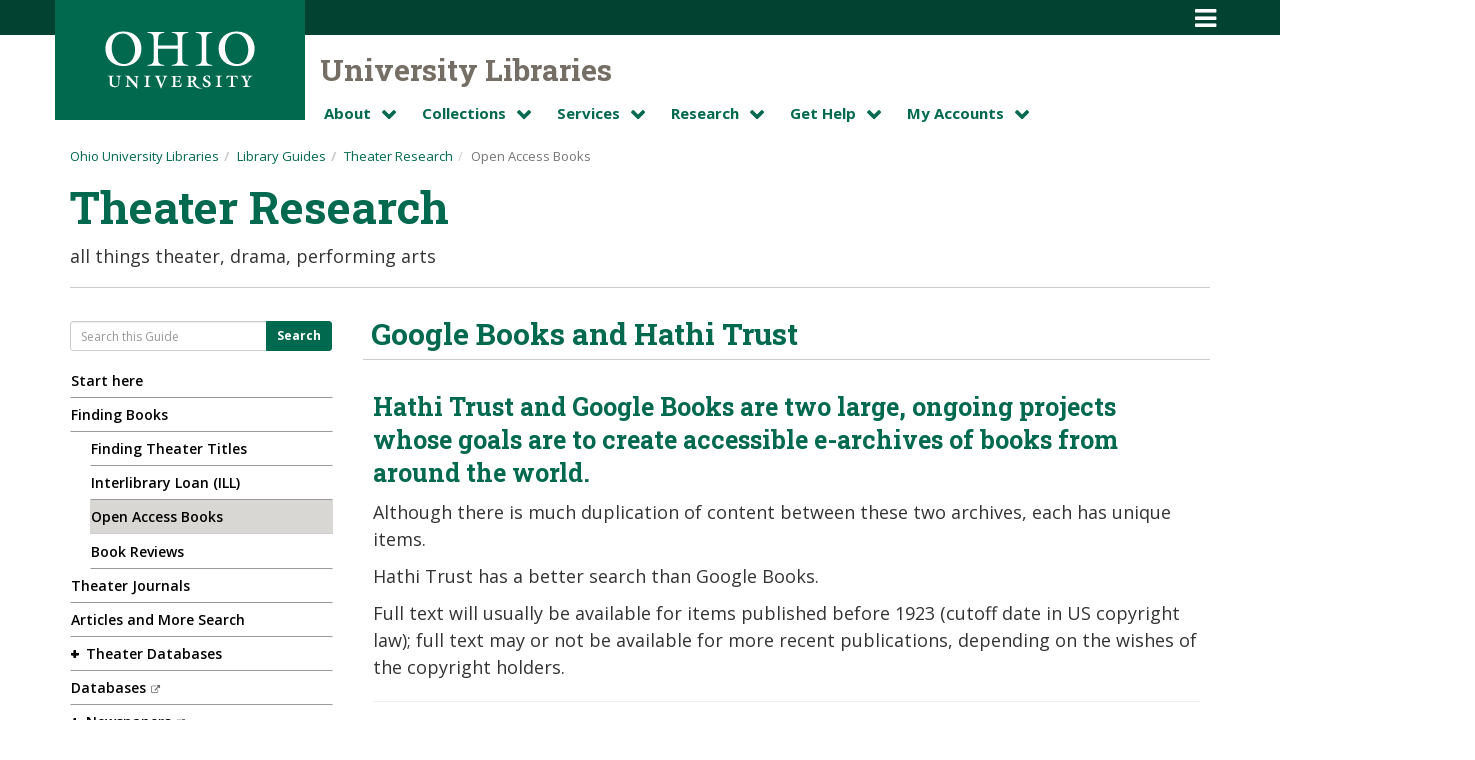

--- FILE ---
content_type: text/html; charset=UTF-8
request_url: https://libguides.library.ohio.edu/theater/open-access
body_size: 21356
content:
<!DOCTYPE html><html lang="en"><head><meta http-equiv="X-UA-Compatible" content="IE=Edge" /><meta http-equiv="Content-Type" content="text/html; charset=utf-8" />
<title>Open Access Books - Theater Research - Library Guides at Ohio University</title>
<meta name="viewport" content="width=device-width, initial-scale=1.0">
<meta name="robots" content="noarchive" />
<link rel="shortcut icon" type="image/jpg" href="https://libapps.s3.amazonaws.com/accounts/92093/images/ginkgo-favicon.png">


<!-- public_metadata.twig -->

    <!-- auto generated dublin core metadata -->
    <meta name="DC.Title" content="Library Guides: Theater Research: Open Access Books"/>
    <meta name="DC.Creator" content="Lincoln Howard"/>
    <meta name="DC.Subject" content="Theater"/>
    <meta name="DC.Description" content="all things theater, drama, performing arts mostly books full text"/>
    <meta name="DC.Publishers" content="Ohio University"/>
    <meta name="DC.Rights" content="Copyright Ohio University 2025"/>
    <meta name="DC.Language" content="en"/>
    <meta name="DC.Identifier" content="https://libguides.library.ohio.edu/theater/open-access"/>
    <meta name="DC.Date.Created" content="Sep 11, 2014"/>
    <meta name="DC.Date.Modified" content="Nov 19, 2025"/>
    

<meta property="og:title" content="Library Guides: Theater Research: Open Access Books">
<meta property="og:description" content="all things theater, drama, performing arts mostly books full text">
<meta property="og:type" content="website">
<meta property="og:url" content="https://libguides.library.ohio.edu/theater/open-access">
<meta name="twitter:card" content="summary_large_image">
<meta name="twitter:site" content="@springshare">



<link rel="stylesheet" href="https://static-assets-us.libguides.com/web/jquery/css/jquery-ui.min.css?2691" />

<link rel="stylesheet" href="https://netdna.bootstrapcdn.com/font-awesome/4.7.0/css/font-awesome.min.css"/>

<link rel="stylesheet" type="text/css" href="https://static-assets-us.libguides.com/web/slick-1.8.1/slick/slick.css">
<link rel="stylesheet" type="text/css" href="https://static-assets-us.libguides.com/web/slick-1.8.1/slick/slick-theme.css">

    <link rel="stylesheet" href="https://static-assets-us.libguides.com/web/css3.21.6/lg-public.min.css" />

<script type="text/javascript" src="https://static-assets-us.libguides.com/web/jquery/js/1.12.4_jquery.min.js"></script>
<script>
    jQuery(document).ready(function () {
        jQuery(".dropdown-toggle").on("click", function(e){
            jQuery(this).siblings("ul.s-lg-subtab-ul.dropdown-menu").toggle();
        });
    });
</script>

    <script src="//code.jquery.com/ui/1.13.2/jquery-ui.min.js"></script>
    <script>
        jQuery.ui ||
        document.write('<script src="https://static-assets-us.libguides.com/web/jquery/js/jquery-ui.min.js?2691">\x3C/script>');
    </script>

    <script type="text/javascript" src="https://static-assets-us.libguides.com/web/js3.21.6/lg-public.min.js"></script>
<style>/** bootstrap_tab_css.twig **/
#s-lg-tabs-container .nav-tabs > li > a,
#s-lg-tabs-container .nav-tabs > li > button,
#s-lg-tabs-container .nav-pills > li > a,
#s-lg-tabs-container .nav-pills > li > button {
    border: 1px solid transparent; -webkit-border-radius: 4px; -moz-border-radius: 4px; border-radius: 4px;
    background-color: #2F5EA2;
    color: #fff;
    font-weight: bold;
    padding: 4px 15px;
}

#s-lg-tabs-container .nav-tabs {
    border-bottom: 0;
}

#s-lg-tabs-container .nav-tabs > li#s-lg-admin-tab-add > a {
    -webkit-border-radius: 4px 4px 0 0;
    -moz-border-radius: 4px 4px 0 0;
    border-radius: 4px 4px 0 0;
}

#s-lg-tabs-container .nav-tabs > li > a:hover,
#s-lg-tabs-container .nav-tabs > li > button:hover,
#s-lg-tabs-container .nav-pills > li > a:hover,
#s-lg-tabs-container .nav-pills > li > button:hover {
    border: 1px solid transparent; -webkit-border-radius: 4px; -moz-border-radius: 4px; border-radius: 4px;
    background-color: #3871DC;
    color: #fff;
}

#s-lg-tabs-container .nav-tabs > .active > a,
#s-lg-tabs-container .nav-tabs > .active > button,
#s-lg-tabs-container .nav-pills > .active > a,
#s-lg-tabs-container .nav-pills > .active > button {
    color: #fff;
    cursor: default;
    background-color: #3871DC;
    border: 1px solid transparent; -webkit-border-radius: 4px; -moz-border-radius: 4px; border-radius: 4px;
    border-bottom-color: transparent;
    font-weight: bold;
}

#s-lg-tabs-container .nav-tabs > .active > .s-lg-subtab-ul > .active > a,
#s-lg-tabs-container .nav-tabs > .active > .s-lg-subtab-ul > .active > button {
    color: #fff;
    cursor: default;
    background-color: #3871DC;
    border-bottom-color: transparent;
}

#s-lg-tabs-container .nav-tabs > .active > a:hover,
#s-lg-tabs-container .nav-pills > .active > a:hover,
#s-lg-tabs-container .nav-tabs > .active > button:hover,
#s-lg-tabs-container .nav-pills > .active > button:hover {
    color: #fff;
    cursor: pointer;
    background-color: #3871DC;
    border: 1px solid transparent; -webkit-border-radius: 4px; -moz-border-radius: 4px; border-radius: 4px;
    border-bottom-color: transparent;
    font-weight: bold;
}

#s-lg-tabs-container .nav .dropdown-toggle .caret {
    border-top-color: #e1e1e1;
}

#s-lg-tabs-container .nav-tabs button.dropdown-toggle .caret {
    margin-left: 2px;
    margin-top: -3px;
}

#s-lg-tabs-container .nav-tabs > li > a.s-lg-tab-drop {
    border-radius: 0 4px 4px 0;
    padding: 4px 6px 4px 3px;
    border-left: 1px solid transparent;
}

#s-lg-tabs-container .nav-tabs > li > button.s-lg-tab-drop {
    border-radius: 0 4px 4px 0;
    padding: 4px 6px 0px 3px;
    border-left: 1px solid transparent;
    margin-right: 2px;
}

#s-lg-tabs-container .nav-tabs > li > a.s-lg-tab-drop:hover {
    border-radius: 0 4px 4px 0;
    border-left: 1px solid #bbb;
    padding: 4px 6px 4px 3px;
}

#s-lg-tabs-container .nav-tabs > li > button.s-lg-tab-drop:hover {
    border-radius: 0 4px 4px 0;
    border-left: 1px solid #bbb;
    padding: 4px 6px 0px 3px;
}

#s-lg-tabs-container .nav-tabs > li > a.s-lg-tab-top-link,
#s-lg-tabs-container .nav-tabs > li > a.s-lg-tab-top-link:hover,
#s-lg-tabs-container .nav-tabs > li > button.s-lg-tab-top-link,
#s-lg-tabs-container .nav-tabs > li > button.s-lg-tab-top-link:hover {
    border-radius: 4px;
    font-weight: bold;
    padding: 4px 5px 4px 10px;
}

.nav-tabs > li > a.s-lg-tab-top-link,
.nav-tabs > li > button.s-lg-tab-top-link {
    margin-right: 0px;
}

#s-lg-tabs-container .nav-pills > li > a.s-lg-tab-drop,
#s-lg-tabs-container .nav-pills > li > button.s-lg-tab-drop {
    border-radius: 0 4px 4px 0;
    padding: 4px 8px 4px 8px;
    border-left: 1px solid transparent;
    position: absolute;
    right: 0;
}

#s-lg-tabs-container .nav-pills > li > a.s-lg-tab-drop:hover,
#s-lg-tabs-container .nav-pills > li > button.s-lg-tab-drop:hover {
    border-radius: 0 4px 4px 0;
    border-left: 1px solid #bbb;
    padding: 4px 8px 4px 8px;
}

#s-lg-tabs-container .nav-pills > li > a.s-lg-tab-top-link,
#s-lg-tabs-container .nav-pills > li > a.s-lg-tab-top-link:hover,
#s-lg-tabs-container .nav-pills > li > button.s-lg-tab-top-link,
#s-lg-tabs-container .nav-pills > li > button.s-lg-tab-top-link:hover {
    width: 100%;
    float: left;
    border-radius: 4px;
    font-weight: bold;
    padding: 4px 15px 4px 15px;
}

/** !bootstrap_tab_css.twig **/
 .s-lib-box {border-color: #cccccc;
                border-width: 1px;
                box-shadow: 0 8px 6px -6px #AAAAAA;
                border-radius: 4px 4px 4px 4px;
                background-color: #fff;
            }
            .s-lib-box-std .s-lib-box-title {background-color: #f1f1f1; background-image: none;color: #888;
                border-bottom: 1px solid #cccccc;
            }
            .s-lib-box .s-lib-box-title {background-color: #f1f1f1; background-image: none;color: #888;
                border-bottom: 1px solid #cccccc;
                border-radius: 3px 3px 0px 0px;
            }
            .s-lib-box .s-lg-box-footer {
                border-radius: 0px 0px 3px 3px;
            }</style><!-- load the script for the LibAnswers search bar, widget #16375 -->
<script src="https://ohiou.libanswers.com/1.0/widgets/16375"></script>

<!-- load the script for the LibChat button in the navbar -->
<script src="https://ohiou.libanswers.com/load_chat.php?hash=ecced54718f91b42c99bc9caee9b4ab8"></script>

<!-- load the script for the top FAQs from LibAnswers -->
<script src="https://ohiou.libanswers.com/1.0/widgets/16414"></script>

<!-- jQuery to change the class of elements as needed -->
<script>
$(document).ready(function(){
    // removes caret and replaces with plus sign on nav menu items that have children
    $("span.caret").addClass("plus-expander");
    $("span.plus-expander").removeClass("caret");
    // helps to pass contrast checks, identifies that divider class on search results pages are decorative only 
});
</script>

<!-- jQuery to move elements around as needed -->
<script>
    $(document).ready(function(){
        // move plus sign to the left of nav menu parent to achieve a closer WebCMS theme match
        $( ".s-lg-tab-drop" ).prependTo( $( ".s-lg-tab-top-link" ) );
    });
</script>

<!-- Google Fonts -->
<link rel="preconnect" href="https://fonts.googleapis.com">
<link rel="preconnect" href="https://fonts.gstatic.com" crossorigin>
<link href="https://fonts.googleapis.com/css2?family=Open+Sans:ital,wght@0,400;0,600;0,700;1,400;1,600;1,700&family=Roboto+Slab:wght@400;700&display=swap" rel="stylesheet">

<!-- script to hide top green navbar and show again if they being to scroll up the page -->

<script>
	//When the user scrolls down, hide the navbar. When the user scrolls up,
	//show the navbar, adjust timing w/ CSS #main-navigation{transition:top 0.3s;}
	var prevScrollpos = window.pageYOffset;
	window.onscroll = function() {
		var currentScrollPos = window.pageYOffset;
		if (prevScrollpos > currentScrollPos) {
			document.getElementById("main-navigation").style.top = "0";
		} else {
			document.getElementById("main-navigation").style.top = "-50px";
		}
		prevScrollpos = currentScrollPos;
	}
</script>

<style>

/********** A to Z Databases**********/

#s-lg-az-filter-cols .sr-only {
    color:white;
}

#s-lg-az-index .btn-group>.btn-link {
    padding: 5px 15px 5px 5px;
}

#s-lg-az-index .btn-group>.btn-link:disabled {
    color: black;
}

.s-lg-az-result .s-lg-content-more-info {
    font-size: 150%;
}

.s-lg-az-result-description, .s-lg-az-result-title a {
    font-size: 150%;
}

.s-lg-az-result-keywords {
    font-size: 120%;
    color: #024230;
    background-color: #F9F7ED;
}

.s-lg-az-result-share .btn-link {
    color: #fff;
}

.s-lg-az-result-share .sr-only {
    font-size: 120%;
}

#s-lib-footer-public { /* this eventually needs to be integrated into main stylesheet section rather than a-z section */
    background-color: #024230;
    font-size:1em;
}

/* non-specific CSS formatting ============================================ */
 body,html {
     padding: 0;
     overflow-x: hidden;
}
 body,p,span {
     font-family: 'Open Sans', sans-serif;
}
 p {
     font-size: 18px;
     line-height: 1.5;
}
 table {
     font-size:18px;
}
 h1,h2,h3,h4,h5 {
     font-family: 'Roboto Slab', serif;
     font-weight: 700;
     color: #00694e;
}
 h2 {
     font-size: 30px;
     margin-bottom: 5px;
     margin-top:10px;
}
 h3 {
     font-size: 25px;
}
 h4 {
     font-size: 20px;
}
 h5 {
     font-size: 18px;
}
 a:link,.mast p a:link {
     color: #00694e;
     font-weight: bold;
}
 a:visited {
     color: #00694e;
     font-weight: bold;
}
 a:hover,.mast p a:hover {
     color: #AA8A00;
     font-weight: bold;
     text-decoration:underline;
}
 a:active {
     color: #000000;
     font-weight: bold;
}
/* styles for topmost navbar ============================================== */
 #main-navigation button.btn.dropdown-toggle {
     background: none;
     font-size: 25px;
     padding: 0;
     margin: 0;
     color: #fff;
     border:0;
}
 #main-navigation button.btn.dropdown-toggle:hover,  #main-navigation button.btn.dropdown-toggle:active {
     background: none;
     color: #AA8A00;
}
 #main-navigation .dropdown-menu a:link,#main-navigation .dropdown-menu a:visited {
     color: #fff;
     font-weight: bold;
}
 #main-navigation .dropdown-menu a:hover,#main-navigation .dropdown-menu a:active {
     color: #024230;
}
 .navbar {
     min-height: 35px !important;
}
 .mast p a:link,.mast p a:visited {
     color: #AA8A00;
}
 .mast p a:hover,.mast p a:active {
     color: #00694e;
     transition: color, 1s;
}
 .mast-wrapper nav.mast-menu {
     background-color: transparent;
     font-weight: 700;
}
 .mast-wrapper nav.mast-menu li a:link {
     color: #00694e;
     font-weight: 700;
}
 .mast-wrapper nav.mast-menu li a:visited {
     color: #00694e;
     font-weight: 700;
}
 .mast-wrapper nav.mast-menu li a:hover,.mast-wrapper nav.mast-menu li a:active {
     text-decoration: none;
     color: #00694e;
     font-weight: 700;
}
/* fix nav padding on small viewports via media query */
 @media (min-width: 768px) {
     .navbar-nav>li>a {
         padding-top: 5px;
         padding-bottom: 5px;
    }
}
 @media (max-width: 768px) {
     .navbar-nav>li {
         padding-left: 15px;
    }
}
/* adapt for smaller viewports */
 @media (max-width: 768px) {
     .mast-menu {
         display:none;
    }
     .container.breadbasket {
         padding:0;
    }
}
 @media (max-width: 990px) {
     .main-content .left, .main-content .center, .main-content .right {
         padding:0;
    }
}
 .navbar-fixed-top {
     max-height: 445px;
     color: #fff;
}
 .navbar-nav li {
     font-size: 15px;
}
 .navbar-default .navbar-nav li a:link,.navbar-default .navbar-nav li a:link i {
     color: #fff;
}
 .navbar-default .navbar-nav li a:visited,.navbar-default .navbar-nav li a:visited i {
     color: #fff;
}
 .navbar-default .navbar-nav li a:hover,.navbar-default .navbar-nav li a:hover i {
     color: #024230;
}
 .navbar-default .navbar-nav li a:active,.navbar-default .navbar-nav li a:active i {
     color: #024230;
}
 #main-navigation .dropdown-menu {
     background-color: #00694e;
     padding: 0 0 10px 0;
     font-size:15px;
     margin-top:0;
     border-radius: 0 0 4px 4px;
     margin-top:-1px;
}
 #main-navigation.dropdown i.fa-bars {
     width: 100%;
}
 #main-navigation.dropdown i.fa-bars:hover {
     color: #fcd525;
}
 #main-navigation.navbar-default .navbar-nav .dropdown-menu li a:hover {
     color: #024230;
}
 .navbar-default {
     background-color: #024230;
     border: 0;
     z-index:1;
}
 #main-navigation {
     transition: top 0.3s;
}
 nav i.fa {
     width: 15px;
     text-align: left;
}
/* WebCMS styled main menu, reformatted using Bootstrap 3.4 =============== */
 .title-menu {
     margin-left:250px;
     height:90px;
}
 .logo-space {
     background-color: #00694e;
     height: 120px;
     padding: 30px 50px ;
     position: absolute;
     z-index: 10;
     top: 0;
     width: 250px;
     text-align:center;
}
 .mast-menu .container-fluid {
     padding: 0;
}
 @media (min-width: 768px) {
     .mast-menu .container-fluid .navbar-nav {
    }
}
 .mast-menu .container-fluid li a,.mast-menu .container-fluid li a:visited {
     margin-right: 20px;
     display: inline-block;
     height: 34px;
     padding: 3px;
     color: #00694e;
     border:0;
}
 .mast-menu .container-fluid li a:hover {
    /* border-bottom: 3px solid #00694e;
     */
}
 .mast-menu .container-fluid li a:after {
     content: "\f078";
     font-family: FontAwesome;
     display: inline-block;
     -webkit-transition-duration: .2s;
     transition-duration: .2s;
     -webkit-transition-timing-function: ease-in-out;
     transition-timing-function: ease-in-out;
     font-weight: bold;
     color: #00694e;
     margin-left: 10px;
}
 .mast-menu .container-fluid li:hover a:after {
     /* commenting out hover transformation, gives false impression of dropdown */
     /* -ms-transform: rotate(180deg); */
     /* -webkit-transform: rotate(180deg); */
     /* IE 9 */
     /* transform: rotate(180deg); */
     content: "\f078";
     font-family: FontAwesome;
     display: inline-block;
     -webkit-transition-duration: .2s;
     transition-duration: .2s;
     -webkit-transition-timing-function: ease-in-out;
     transition-timing-function: ease-in-out;
     font-weight: bold;
     color:#00694e;
}
/* topmost header, OHIO U logo and University Libraries text ============== */
 
 .mast h1 {
     font-size: 30px;
     color: #756E65;
     font-weight: 700;
     margin-top: 15px;
     display: inline-block;
}
 .mast {
     padding: 35px 0 0;
     margin-bottom: 10px;
}
 .mast a:link,.mast a:visited {
     text-decoration: none;
     color: #00694e;
}
 .mast a:hover {
     text-decoration: none;
     color: #024230;
}

/* mobile styles ========================================================= */

 #main-navigation h1 {
     color: #ffffff;
     font-size: 40px;
     margin: 2px 0 0;
     float:left;
     font-weight:500;
}
 #main-navigation svg {
     margin:8px 10px 0 0;
     float:left;
	 color:#ffffff;
	 width:80px;
	 height:45px;
}

/* enlargen toggle button for smaller viewports ========================== */
 @media (max-width: 990px) {
     #main-navigation button.btn.dropdown-toggle {
        font-size: 4rem;
		padding-right: 25px;
    }
}

/* push breadcrumbs down on mobile views ================================= */
 @media (max-width: 990px) {
     #s-lib-bc {
         margin-top:60px;
    }
}
/* styles for LibGuides searchbar ======================================== */
 .container.searchbar {
     margin-bottom: 5px;
	 position: relative;
    z-index: 0;
}
 button.btn.s-lg-searchform-button {
     font-size: 20px;
     height: 43px;
     background-color: #00694e;
     color: #fff;
}
 #lg-content-search-query {
     height: 43px;
}
 #maincontent-header .s-la-widget {
     margin: 0;
}
 @media (max-width: 768px) {
     img.logo {
         margin: 15px 10px 0 0;
    }
}
 .s-lib-footer {
     background: none;
}
/* styles for footer and footer elements ================================== */
/* align social media icons on smaller viewports */
 @media (max-width: 768px) {
     .quicklink-btn-social {
         text-align: left !important;
         font-size: 44px !important;
    }
}
/* fix padding for smaller viewports */
 @media (min-width: 768px) {
     .col-md-4.left {
         padding-left: 0;
    }
}
/* dark green, full-width footer properties */
 #global-footer {
    color: #fff;
	background-image: url(https://libapps.s3.amazonaws.com/customers/1147/images/ginko-tile.png);
	background-color: #024230 ;
	background-attachment: fixed;
	background-size: cover;
}
 .s-lib-footer {
     border: 0;
     color: #fff;
}
 footer .s-lib-box-container {
     margin-bottom: 0;
}
/* inner footer ligther green div box container */
 .full-footer {
     background: #00694e;
     min-height: 200px;
     margin: 35px auto 35px;
     padding: 30px 15px;
     max-width: 1140px;
}
 .full-footer a:link,.full-footer a:visited {
     color: #fff;
}
 .full-footer h3 {
     font-size: 25px;
     margin: 0 0 15px 0;
     font-family: 'Open Sans', sans-serif;
}
 #s-lib-footer-login-link a,#s-lib-footer-support-link a {
     color: #fff;
}
/* social media icons */
 .quicklink-btn-social {
     font-size: 50px;
     text-align: end;
}
/* footer chat button overrides, necessary if we want a consistent widget */
 .help-item button.libchat_online::after {
     content: 'Chat With Us';
}
 #libchat_660149ba137bc0cabbf166b919816f76 button.libchat_online,#libchat_660149ba137bc0cabbf166b919816f76 button.libchat_offline {
     border: 0 !important;
     padding: 0 !important;
     background-color: #00694e !important;
     color: #fff !important;
     font-weight: bold;
}
 #libchat_660149ba137bc0cabbf166b919816f76 button.libchat_online:hover,#libchat_660149ba137bc0cabbf166b919816f76 button.libchat_offline:hover {
     border: 0 !important;
     padding: 0 !important;
     background-color: #00694e !important;
     color: #fcd525 !important;
     font-weight: bold;
}
 .help-item button.libchat_offline::after {
     content: 'Chat is Offline';
}
 .help-item a:link {
     text-decoration: none;
}
 .help-item a:hover {
     text-decoration: none;
     color: #fcd525;
}
 .help-item {
     font-size: 17px;
}
 #libchat_660149ba137bc0cabbf166b919816f76 button.libchat_online {
     background-color: #006943;
     color: #fff;
}
 .help-item button.libchat_online:hover {
     background-color: #006943;
     color: #fcd525;
}
 div#s-lg-box-24037507 {
     background-color: #00694e;
}
 .help-item i.fa {
     width: 25px;
     text-align: left;
}
 .s-lib-box {
     margin: 0;
     border:0;
}
/* main content styles ==================================================== */
 .col-md-4.right {
     padding-right: 0;
}
/* Bootstrap v3.4 panel style customizations */
 .panel .fa {
     float: right;
     font-weight: normal;
     font-size: 35px;
}
 .panel-title {
     font-size: 25px;
     font-weight: bold;
}
 .panel-title i {
     color: #4c4742;
}
 .panel-heading:hover i {
     color:#fff;
}
 .panel-body p {
     font-size: 16px;
}
 .panel-default .panel-heading:hover {
     color: #fff;
     background-color: #024230;
     border-color: #ddd;
     transition: background-color 1s;
}
 div.panel-heading.main:hover a {
     color: #fff;
}
 a.panel-head-link:hover {
     text-decoration: none;
     color: #fff;
}
 .panel-body li {
     font-size: 16px;
     list-style-type: none;
     margin-bottom: 10px;
     padding-bottom: 10px;
     border-bottom: 1px solid #efefef;
}
 .panel-body ul {
     padding: 0;
}
/* pull down skip link so it extends past the top green bar */
/* Note: in ligbguides skiplink is #s-lg-public-skiplink, in LibAnswers it is #s-la-public-skiplink, in LibCal it is #s-lc-public-skiplink */
 #s-lg-admin-skiplink:focus, #s-lg-public-skiplink:focus, #s-la-public-skiplink:focus, #s-lc-public-skiplink:focus {
     top: 30px !important;
}
.s-lg-skiplink, #s-lg-public-skiplink, .s-la-skiplink, .s-lc-skiplink {
	z-index:0;
}
/* NOTE: from this point forward styles are specific to LibAnswers ================================================== */
/* hiding default searchbar */
 div#s-la-page-title-bar {
     display: none;
}
 .navbar a:link i,footer a:link i,.navbar a:visited i,footer a:visited i {
     color: #fff;
}
 .navbar a:hover i,.navbar a:active i,.navbar button.libchat_online,.navbar button.libchat_online:active {
     color: #024230;
}
 footer a:hover i,footer a:active i {
     color: #fcd525;
}
 #quicklinks-navbar-collapse-1 {
     padding-top: 2px;
}
/* collapsible guide lists */
 .panel-heading[aria-expanded=false] .text-expanded {
     display: none;
     float: right;
     margin-top: 5px;
}
 .panel-heading[aria-expanded=true] .text-collapsed {
     display: none;
     float: right;
     margin-top: 5px;
}
 .text-expanded,.text-collapsed {
     float: right;
     font-weight: bold;
}
 .panel-default.clean {
     border: 0;
     margin-bottom: 0;
}
 .clean .panel-heading {
     background: none;
     padding: 0;
     font-weight: bold;
     cursor: pointer;
     font-size: 18px;
}
 .clean .panel-heading:hover {
     background: none;
     padding: 0;
     font-weight: bold;
     color: #AA8A00;
     cursor: pointer;
     transition: none;
}
 .panel-heading {
     padding: 10px 15px;
     background-color: #f5f5f5;
     border-bottom:1px solid #cccccc;
}
 .collapse.in {
     padding-left: 0;
}
 .s-la-box-borderless {
     padding: 0;
}
 .contact-header .row {
     max-width: 1172px;
     margin: 0 auto;
}
 a.panel-heading-link {
     display: block;
     height: 100%;
     width: 100%;
     text-decoration: none;
}
 a.panel-heading-link:hover,.panel-heading.main:hover a:link,.panel-heading.main:hover i {
     color: #fff;
}
 .panel-heading.main:hover {
     background: #00694e;
     transition: background .5s;
}
 .panel-heading.main a:link {
     color: #024230;
     text-decoration: none;
}
 .navbar-header p.navbar-text {
     display: none;
}
 #s-la-page-title-bar .navbar-collapse {
     padding-left: 0;
}
 @media (min-width: 769px) {
     .navbar-form .s-la-content-search-query {
         width: 590px;
         margin-right: 30px;
    }
}
 .s-la-widget {
     background-color: transparent !important;
}
 .s-la-searchform-button {
     margin-left: 10px;
}
 .col-xs-3.s-la-searchform-buttoncol {
     padding-left: 0px;
}
form#s-lg-guide-search-form {
    position: relative;
	z-index:0;
}
 .s-la-navbrowse {
     display: none;
}
/* hide home page header */
 .s-la-page-home div#s-la-public-header {
     display: none !important;
}
/* remove background color of breadcrumbs, searchbar, and footer */
 .s-lg-color-bars {
     background: none;
}
/* styles for breadcrumbs ================================================= */
 ol.breadcrumb,.s-lg-color-bars,.s-lg-color-bars-border,.breadcrumb {
     background: none !important;
     background-color: transparent !important;
}
 #s-lg-bc-customer,li#s-lg-bc-site::before {
     display: none;
}
 #s-lib-bc .breadcrumb {
     padding: 5px 0 0;
     font-size: 13px;
}
 #s-lib-bc a:link {
     font-weight: normal;
}
 .breadcrumb .active {
     color: #000;
     font-weight:normal;
}
 #s-la-content-search-64990 .col-xs-9,#s-la-searchform-64990 {
     padding-left: 0 !important;
}
 button.s-la-searchform-button {
     background: #00694e;
}
/* fix padding on main containers via media query */
 @media (max-width: 769px) {
     .mast .col-md-9,.mast .col-md-3 {
         padding: 0;
    }
     .mast-wrapper {
         height: auto;
         padding-bottom: 15px;
    }
}
 .mast p {
     font-weight: 600;
     color: #00694e;
     margin: 5px 0 5px 5px;
     font-size: 18px;
     padding-top: 0;
}
/* guide page specific styling */
/* tabbed boxes styling */
 .nav-tabs li a {
     font-size:14px;
     background:#ccc;
     color:#000;
     text-decoration:none;
     margin-top:5px;
}
 .nav-tabs li a:hover {
     font-size:14px;
     background:#F9F7ED;
     text-decoration:none;
     color: #000;
     transition: background .3s, color .5s;
}
 #s-lg-guide-tabs .s-lib-box-title {
     font-size: 24px;
}
/* collapsed menu indicator */
 .plus-expander:after {
     content: "\f067";
     font-family: FontAwesome;
     position: absolute;
     width: 1.3em;
     font-size: 10px;
     left: 0;
     top: 8px;
     color: #000;
     font-weight: 100;
}
 #s-lg-side-nav-content span.caret {
     display:none;
}
 a.s-lg-tab-drop .dropdown-toggle {
     height:100%;
}
/* hide left nav arrows, main & sub */
 #s-lg-guide-tabs ul li.active a i {
     display:none;
}
 #s-lg-guide-tabs ul li ul li a i {
     display:none;
}
/* left menu navigation */
 #s-lg-tabs-container .nav-tabs li a, #s-lg-tabs-container .nav-tabs li button, #s-lg-tabs-container .nav-pills li a, #s-lg-tabs-container .nav-pills li button {
     border-radius: 0;
     background-color: #fff;
     color: #000000;
     border-bottom: 1px solid #999;
     text-decoration:none;
     cursor: pointer;
     font-weight:600;
}
#s-lg-tabs-container .nav-tabs .active, #s-lg-tabs-container .nav-tabs .active, button#s-lg-tabs-container .nav-pills .active , #s-lg-tabs-container .nav-pills .active {
     color: #000;
     border-radius: 0;
     cursor: pointer;
     font-weight:600;
     border-bottom: 1px solid transparent;
}
 .nav-stacked .nav-pills .active a, .nav-stacked .nav-pills .active button, #s-lg-tabs-container .nav-pills .active a {
     background:#fff;
     font-weight:600;
     border-radius: 0;
     border-bottom: solid 1px #ccc;
     color:#000;
}
 #s-lg-tabs-container .nav-pills li li.active a {
     background-color:#D9D7D4;
}
 .nav-stacked li+li, .nav-stacked li+ul {
     margin-top:0;
}
 #s-lg-tabs-container .nav-tabs li a:hover, #s-lg-tabs-container .nav-tabs li button:hover, #s-lg-tabs-container .nav-pills li a:hover, #s-lg-tabs-container .nav-pills li button:hover {
     color: #000;
     background-color: #F9F7ED;
     border-radius: 0;
     border-bottom: 1px solid #D9D7D4;
     cursor: pointer;
     font-weight:600;
}
 #s-lg-tabs-container .nav-tabs .active a:hover, #s-lg-tabs-container .nav-tabs .active button:hover, #s-lg-tabs-container .nav-pills .active a:hover, #s-lg-tabs-container .nav-pills .active button:hover {
     color: #000;
     background-color: #F9F7ED;
     border-radius: 0;
     cursor: pointer;
     font-weight:600;
}
 #s-lg-tabs-container .nav-tabs li a, #s-lg-tabs-container .nav-tabs li button, #s-lg-tabs-container .nav-pills li a, #s-lg-tabs-container .nav-pills li button {
     border-radius:0;
     padding-left:0;
}
 #s-lg-tabs-container .nav .dropdown-toggle .caret {
     color:#000;
     border-top-color: #000;
}
 #s-lg-guide-tabs ul .dropdown .clearfix ul li a {
     text-decoration:none;
}
 .s-lg-tabs-side {
     margin-top:0;
     font-size:14px;
     font-weight:600;
}
 #s-lg-guide-tabs ul.dropdown-menu {
     background-color:#ffffff;
     margin:0;
     padding:0;
     font-weight:600;
}
 ul.s-lg-subtab-ul.dropdown-menu li a {
     font-weight:600;
     padding: 10px;
}
 ul.s-lg-subtab-ul li{
     background-color: #fff;
}
 ul.s-lg-subtab-ul.nav.nav-pills.nav-stacked {
     margin-top: 0;
}
 #s-lg-guide-tabs li.active {
     padding-left:0;
     font-weight:600;
}
 #s-lg-tabs-container .nav-pills a.active {
     color:#000;
     background-color:#D9D7D4;
}
 #s-lg-guide-tabs ul.dropdown-menu li {
     margin:0;
     padding:0 10px;
}
 #s-lg-guide-tabs ul.dropdown-menu li:hover{
     background-color: #F9F7ED;
}
/* remove bottom border from last <li> element in dropdown menu and nested box link left menu items */
 #s-lg-guide-tabs ul.dropdown-menu li:last-child a, #s-lg-tabs-container ul.nav-pills ul.list-group li.list-group-item a {
     border:0;
}
/* padding on active parent side menu item */
 #s-lg-tabs-container .nav-pills .active a span {
     padding-left:10px;
}
/* remove border radius on menu items with children */
 #s-lg-tabs-container .nav-pills li a.s-lg-tab-top-link, #s-lg-tabs-container .nav-pills li a.s-lg-tab-top-link:hover, #s-lg-tabs-container .nav-pills li button.s-lg-tab-top-link, #s-lg-tabs-container .nav-pills li button.s-lg-tab-top-link:hover {
     border-radius: 0;
     font-weight:600;
}
/* LibGuide page padding, margins, etc. */
 .s-lib-side-borders {
     padding: 0 15px;
}
/* LibGuides page typography */
 #s-lg-guide-desc-container {
     margin: 0;
     font-size:18px;
}
 #s-lg-guide-main ul li {
     font-size: 18px;
}
 #s-lg-guide-main .fa-lg {
     font-size: 1em;
     line-height: 1em;
     vertical-align: 0%;
}
 #s-lg-guide-name {
     font-size:45px;
}
 #s-lg-guide-header-info {
     border-bottom:1px solid #ccc;
     padding-bottom:15px;
     margin-bottom:20px;
}
/* button styling - broad reaching, restyling the bootstrap default button */
 button.btn, button.btn-default, button.btn-primary {
     background-color:#00694e;
     color:#ffffff;
     border-color: #00694e;
     font-weight:bold;
}
 button.btn:hover, button.btn-default:hover, button.btn-primary:hover {
     background-color: #fff;
     color: #00694e;
     border-color: #00694e;
     transition: background-color .5s;
     font-weight:bold;
}
/* !important override may not be necessary here? button.btn:hover, .btn.btn-default:hover {
     background-color: #fff !important;
     color: #00694e;
     border-color: #00694e !important;
     transition: background-color .5s;
     font-weight:bold;
}
 */
 button.btn.btn-small.btn-primary {
     background-color:#00694e!important;
     background-image:none;
     color:#ffffff;
     border-color: #00694e !important;
     font-weight:bold;
}
 button.btn.btn-small.btn-primary:hover {
     background-color: #fff !important;
     color: #00694e;
     border-color: #00694e !important;
     transition: background-color .5s;
     font-weight:bold;
}
 #s-lg-guide-search-box {
     width:100%;
     margin: 13px 0;
}
/* LibGuides boxes */
 .s-lib-box .s-lib-box-title {
     background:none;
     color:#00694e;
     font-size:30px;
}
 .s-lib-box {
     box-shadow: unset;
}
 .s-lib-box-container {
     margin-bottom: 20px;
}
/* LibGuides side boxes */
 .s-lg-tabs-side .s-lib-box .s-lib-box-title {
     background: none;
     color: #00694e;
     font-size: 20px;
     padding-left:0;
}
 .s-lg-tabs-side p {
     font-size:15px;
}
/* styling the gallery features.slick-track {
     width:100% !important;
}
 .slick-slider {
     margin:-10px!important;
}
 */
 .slick-slider {
     padding:15px 0 0;
}
 .slick-prev {
     left:10px;
}
 .slick-next {
     right:10px;
}
 .s-lib-cpane-caption h3 {
     font-size: 20px;
     padding:0;
     margin:10px 0 0;
     word-break: normal;
}
 .s-lib-cpane-caption p {
     font-size:15px;
}
 .s-lib-cpane-caption {
     padding: 10px 10px 0 !important;
}
 .s-lib-cpane-slide-left, .s-lib-cpane-slide-right {
     padding-top:15px;
}
/* LibGuide system messages in footer */
 .s-lg-text-greyout {
     color:#fff;
}
/* subjects and tags styling */
 .classifications .s-lg-guide-label, .classifications .s-lg-small {
     font-size: 15px;
}
 .alert-info {
     background-color: #f9f7ed;
     border-color: #ccc;
     color:#000;
}
 .alert {
     padding: 15px;
     margin: 0 15px 20px;
     border: 1px solid transparent;
     border-radius: 8px;
}
 .classifications {
     padding:5px;
}
 .classifications-container {
     margin-bottom: 10px;
     border-top: 1px solid #ccc;
     padding-top: 5px;
}
/* increase main content header font size for homepage */
 #maincontent-header h2 {
     font-size:48px;
     margin-top:0;
}
 #maincontent-header h2 a:visited {
     color:#00694e;
}
 #maincontent-header h2 a:hover {
     color: #AA8A00;
}
 #maincontent-header p {
     margin:0;
}
/* LibGuides Search page customizations -- unfortunately we cannot avoid using !important overrides here */
 form#s-srch-form {
     display: none;
}
 #s-srch-tabs .active button {
     border-color: #024230 !important;
     color: #024230 !important;
     background-color:transparent;
}
 #s-srch-tabs button.btn {
     border-color: #00694e !important;
     color: #00694e !important;
     background-color:transparent;
}
 #s-srch-tabs button.btn {
     border-width: 0 0 2px 0;
     border-radius: 0;
     font-size: 16px;
     background-color:transparent;
}
 #s-srch-tabs button.btn:hover, #s-srch-tabs button.btn:active, #s-srch-tabs button.btn:focus {
     border-color: #024230 !important;
     color: #AA8A00 !important;
     transition: border-color .5s;
     transition: color .5s;
     background-color: #fffff9 !important;
}
 .searchbar {
     margin-top: 15px;
}
 #s-lib-public-header-title {
     margin-top:0;
}
 input#lg-content-search-query {
     font-size: 20px;
     border:1px solid #999;
}
 a.dropdown-toggle {
     color: #006943;
}
 a.dropdown-toggle:hover {
     color: #AA8A00;
}
 ul.pagination.pagination-sm a:link {
     color: #00694e;
}
 ul.pagination.pagination-sm .active a:link {
     color: #fff;
     background-color:#00694e;
}
 ul.pagination.pagination-sm a:hover {
     color: #00694e;
     background-color:#ffffff;
}
 .s-srch-result-title a {
     font-size:25px;
}
 .s-srch-result-title .metalabel {
     font-size:18px;
}
 .s-srch-result-guide a {
     font-weight: bold;
     font-size: 18px;
}
 .s-srch-result-meta a, .s-srch-result-meta .metalabel, .s-srch-result-date {
     font-size: 15px;
     font-weight: 600;
}
 .s-lg-facet-div-title {
     font-size:18px !important;
}
 .s-srch-range {
     font-size: 100% !important;
}
 .s-srch-range span {
     font-size: 15px;
}
 .s-srch-range .dropdown-menu {
     background-color:#fff;
     font-size:14px;
     padding:10px;
}
 .s-srch-range .dropdown-menu li:first-of-type {
     padding-bottom:5px;
}
 .s-srch-range .dropdown-menu li a {
     padding:0;
}
 .s-srch-range button {
     background: transparent!important;
     color: #00694e!important;
     border: 0;
}
 .s-srch-range .btn-group-xs .btn, .btn-xs {
     padding:0;
     margin-top:-5px;
     line-height:inherit;
     font-size:15px;
}
 button.btn.btn-default.s-srch-facet-btn {
     background-color: transparent;
     color: #00694e;
     font-size: 18px;
}
 .s-srch-result .label-default {
     background-color: #F9F7ED !important;
     margin-left:5px;
}
 .pagination .active a, .pagination .active a:focus, .pagination .active a:hover, .pagination .active span, .pagination .active span:focus, .pagination .active span:hover {
     background-color:#00694e;
}
 .pagination li a, .pagination li a:focus {
     color:#00694e;
}
 .s-srch-resultlist {
     font-size: 15px;
}
 .s-srch-pagination {
     font-size: 15px;
}
/* list items */
 ol, ul {
     font-size:18px;
}
 .nav-stacked li {
     font-size: 14px;
}
 #teamschat {
     background: #FFFFFF;
     border: 1px solid #545AAA;
     border-radius: 4px;
     color: #333333 !important;
     font-size: 16px !important;
     padding: 8px 5px !important;
     cursor: pointer;
     font-family: 'Open Sans', sans-serif !important;
     max-width: 225px;
     margin:0;
}
 #teamschat a:link {
     color:#3c6bff;
}
 #teamschat a:hover {
     text-decoration:none;
}
 #teamschat:hover {
     border-color:#d6dfff;
}
 #s-lg-guide-header-updated {
     font-size: 12px;
}
/*profile buttons */
 .s-lib-profile-email a:link {
     color:#fff;
}
 .s-lib-profile-contact, .s-lib-profile-subjects{
     font-size: 15px;
}
 .s-lib-profile-name {
     font-size: 25px;
}
 #s-lg-box-profile h2.s-lib-box-title {
     font-size: 20px;
     padding-left:0;
     border:0;
}
 #s-lg-box-profile .s-lib-box-content {
     padding:0;
}
 #s-lib-footer-public #s-lg-guide-header-meta {
     padding: 0 5px 20px;
}
/* info tooltip buttons */
 .s-ui-helptip .btn-link {
     padding: 6px;
     background-color: transparent;
     border: 0;
     color: #00694e;
}
/* guide lists on profile pages */
 .s-lib-box.s-lib-border-round.s-lib-box-idx-guide-list {
     font-size: 15px;
     border-radius: 0;
     border-bottom: 1px solid #ccc;
}
 .s-lib-box-idx-guide-list .s-lib-box-content {
     padding-left:0px;
}
 .s-lib-public-side-header h2 {
     font-family: 'Roboto Slab', serif;
     font-size:23px;
}
/* fixing link lists */
 .s-lg-link-list {
     list-style-type: none;
     padding-left: 0;
}
 .s-lg-link-list li {
     font-size:15px;
     padding-top:15px;
}
 #s-lg-tabs-container .s-lib-box-content {
     padding:0;
}
 #s-lg-tabs-container .s-lg.box {
     padding:15px 0 0 0;
}
 .s-lg-link-list a {
     font-size: 18px;
     line-height: 1;
}
 .slick-initialized {
     padding: 0;
}
 #s-lg-tabs-container .s-lib-box-content {
     padding: 15px 0 0;
}
 #s-lg-guide-main .slick-initialized {
     margin:0;
}
/* profile styles */
 .s-lib-profile-center, .s-lib-profile-widget {
     text-align:left;
}
 h1#s-lib-public-header-title {
     font-size:40px;
}
 div#s-lib-public-header-desc {
     font-size: 18px;
     border-bottom: 1px solid #ccc;
     padding-bottom:15px;
     margin-bottom:20px;
}
 #s-lib-public-header-desc-pronouns {
     float: right;
}
/* social media icon font size in profile boxes */
 .s-lib-profile-social .fa {
     font-size: 25px;
}
/* styles specific to business blog */
 div#s-lg-widget-1604064658711 ul li {
     list-style-type: none;
     border-bottom:1px solid #ccc;
     padding:15px 0 10px;
}
 div#s-lg-widget-1604064658711 ul {
     padding-left:0;
}
 .s-lg-profile-personal-statement {
     font-size:18px;
     padding:20px !important;
}
/* subject page */
 #s-lg-sb-search-bar .navbar {
     background-color:transparent;
}
/* odd LibGuide negative margin setting -- putting at 0 for now, pulls pull-left classed items out of tab content border */
 .s-lg-tn {
     margin-left:0;
}

/* begin CSS for LibChat Slide Up widget #25455 ================================= */

.chat {
  cursor: pointer;
  position: relative;
  display: inline-block;
  width: 170px;
  height: 50px;
  overflow: hidden;
  text-align: center;
  border-width: 1px;
  border-radius: 30px; 
  border-color: #00694e;  
  border-style: solid; 
  background: #f9f9f9;
  animation: emphasizeButton 20s linear 0s;
  animation-iteration-count: infinite;
}

.chat::before, .chat::after {
  content: "";
  position: absolute;
  top: 0;
  left: 0;
  height: 100%;
  width: 100%;
  border-radius: 30px;
  transition: all 0.25s ease;
}

.chat i, .chatText {
  position: relative;
  color: #00694e;
  font-size: 20px;
  margin-top: 15px;
  font-weight:bold;
  transition: all 0.25s ease;
  animation: emphasizeText 20s linear 0s;
  animation-iteration-count:infinite;
}

.chat:hover i, .chat:hover .chatText {
  color: #ffffff;
  font-size: 21px;
  margin-top: 13px;
  transition: all 0.25s ease;
animation:none;
}

.open .chat, .open .chat::before, .open .chat::after {
  border-radius: 30px 30px 0 0;
  border-width: 1px 1px 0 1px;
  border-style: solid;
  border-color:#ccc;
  transition: all 0.25s ease;  
  animation: none;
}

.chat-fill::before {
  transition-duration: 0.5s;
  box-shadow: inset 0 0 0 0 #00694e;

}

.chat-fill:hover::before {
  box-shadow: inset 0 0 0 60px #00694e;
  border: 1px solid #f9f9f9;
}
.chat-fill:hover {
  color:#ffffff;
}

.open .chat-fill, .open .chat-fill::before, .open .chat-fill::after {
  box-shadow: inset 0 0 0 0 #00694e;
}

.open .chat:hover i, .open .chat:hover .chatText {
  color: #024230;
  font-size: 19px;
  margin-top: 17px;
  transition: all 0.25s ease;
}

a#lcs_slide_out_button-25455 {
    border: 0;
    box-shadow: none !important;
    padding: 0;
    margin-bottom: 0px;
}

.lcs_slide_out-b.open .lcs_header a {
    top: -49px;
    right:-1px;
    bottom: 0;
left:unset!important;
}

.lcs_slide_out-b .lcs_header a {
    right:-1px;
    left: unset !important;
}

.lcs_slide_out-b {
    right: 20px!important;
}
.lcs_slide_out iframe {
  background-color:#f9f9f9;
  border: 1px solid #ccc;
}
.lcs_load {
  z-index:480;
}
@media (max-width: 768px)
{
.lcs_slide_out-b {
    left: unset !important;
}
}
@keyframes emphasizeButton {
0%, 4%, 8% { background-color: #ffffff;          
        box-shadow:none;}

2%,6% { background-color: #aafd37;          
        box-shadow:0px 0px 20px #B5E3D8;}
0%  {   transform: translate(0px, 0px) rotate(-3deg); }
1% {   transform: translate(0px, 0px) rotate(3deg); }
2% {   transform: translate(0px,0px) rotate(-3deg); }
3% {   transform: translate(0px,0px) rotate(3deg); }
4% {   transform: translate(0px, 0px) rotate(-3deg); }
5%{   transform: translate(0px, 0px) rotate(3deg); }
6%{   transform: translate(0px, 0px) rotate(-3deg); }
7%{   transform: translate(0px, 0px) rotate(0deg); }
100%{   transform: translate(0px, 0px) rotate(0deg); }
}
@keyframes emphasizeText {
0%, 4%, 8% {   color: #00694e;}
2%,6%,7% { color:#000000;}
100%(color:#ffffff;}
}

</style>
<script>
    var springStats = springStats || {};
    springStats.saConfig = springStats.saConfig || {
        site_id: 1156,
        tracking_parameters: {"_st_guide_id":138496,"_st_page_id":906148,"_st_site_id":1156},
        tracking_server_host: "libguides-proc.springyaws.com"
    };
</script>
<script  src="https://static-assets-us.libguides.com/web/js/sa.min.js?3116"></script>
<script>
			springSpace.Common = springSpace.Common || { };
			springSpace.Common.constant = {
					PROCESSING: {
						ACTION_DISPLAY_POLL: 159
					}
			};
			springSpace.Common.baseURL = "https://libguides.library.ohio.edu/";
			
			handleScroll=function() {
                if (false) {
					var target_elt = "#s-lg-page-section-906148";
					jQuery("html, body").animate({ scrollTop: jQuery(target_elt).offset().top }, 750);
					if (jQuery(this).scrollTop() > 220) {
						jQuery("#s-lib-scroll-top").fadeIn(750);
					}
				}
			}
	   </script>
        <script>
            // Enable tooltips.
            jQuery(function () {
                try {
                    springSpace.UI.initPopOvers(false);
                    jQuery(".az-bs-tooltip").tooltip();
                } catch (e) { }
            });
        jQuery(document).ready(function () {
            springSpace.springTrack.trackPage({_st_type_id: '1',_st_guide_id: '138496',_st_page_id: '906148'});
        });
            jQuery(document).ready(function() {
                handleScroll();
            });
        </script><!-- BEGIN: Analytics code --><!-- Google tag (gtag.js) -->
<script async src="https://www.googletagmanager.com/gtag/js?id=G-3LMG3NHP0H"></script>
<script>
  window.dataLayer = window.dataLayer || [];
  function gtag(){dataLayer.push(arguments);}
  gtag('js', new Date());

  gtag('config', 'G-3LMG3NHP0H');
</script>

<!-- Google Tag Manager -->
<script>(function(w,d,s,l,i){w[l]=w[l]||[];w[l].push({'gtm.start':
new Date().getTime(),event:'gtm.js'});var f=d.getElementsByTagName(s)[0],
j=d.createElement(s),dl=l!='dataLayer'?'&l='+l:'';j.async=true;j.src=
'https://www.googletagmanager.com/gtm.js?id='+i+dl;f.parentNode.insertBefore(j,f);
})(window,document,'script','dataLayer','GTM-NDTKK5');</script>
<!-- End Google Tag Manager --><!-- END: Analytics code --></head><!-- SIDE NAV -->
<body class="s-lg-guide-body">

<div id="page-container"> 



<a id="s-lg-public-skiplink" class="alert-info" href="#s-lg-guide-main">Skip to Main Content</a>

<!-- BEGIN: Page Header -->
<!-- begin full-sized mast, hidden on window sizes <768px -->
<div class="mast-wrapper">
  <nav id="main-navigation" class="navbar navbar-default navbar-custom navbar-fixed-top">
    
	<div class="container text-right">
	
		<div class="visible-sm visible-xs">
			<a href="https://ohio.edu/" title="Ohio University Homepage">
				<!-- use raw code for SVG version of logo since LibGuides will not host svg files; raw code allows for true scalability -->
				<svg id="Layer_1" data-name="Layer 1" xmlns="http://www.w3.org/2000/svg" viewBox="0 0 60 25">
				  <defs>
					<style>
					  .cls-1, .cls-2 {
						fill: #fff;
					  }

					  .cls-2 {
						fill-rule: evenodd;
					  } 
					</style>
				  </defs>
				  <path id="Layer" class="cls-2" d="M35.24,21.78c-.31-.59-.28-.56-.9-.66v.66c0,.9-.03,1.22,1.04,1.29v.17h-2.78v-.17c.8-.14,.87-.07,.87-1.29v-1.78c0-.9-.03-1.01-.87-1.08v-.17h2.05c.8,0,1.91,0,1.91,1.04,0,.12-.03,.24-.08,.36-.05,.11-.11,.22-.18,.32-.08,.1-.17,.18-.27,.25-.1,.07-.22,.12-.34,.15l.7,1.29c.13,.22,.29,.43,.48,.62,.18,.18,.39,.34,.62,.48,.22,.14,.46,.24,.71,.31,.25,.07,.51,.11,.77,.13h.31c-.31,.1-.63,.16-.95,.16-.32,0-.64-.04-.95-.13-.31-.09-.61-.23-.87-.41-.27-.18-.5-.4-.71-.66-.24-.35-.45-.7-.56-.87Zm-.9-.9c.63-.03,1.22-.31,1.22-1.04,0-.66-.63-.84-1.22-.84v1.88Z"/>
				  <path id="Layer-2" data-name="Layer" class="cls-1" d="M4.44,18.92c.63,.14,.94,.07,.97,.8l.03,1.6c.03,.84-.14,1.6-1.22,1.6-.12,0-.24,0-.36-.02-.11-.02-.23-.06-.34-.1-.11-.05-.21-.11-.31-.18-.09-.07-.18-.16-.25-.25-.04-.1-.08-.2-.11-.3-.03-.1-.05-.21-.07-.31-.02-.11-.03-.21-.03-.32,0-.11,0-.21,0-.32v-.94c0-.9-.03-1.22,.87-1.29v-.17H1.02v.17c.8,.14,.87,.07,.87,1.29v1.04c0,.56-.07,1.18,.38,1.6,.11,.08,.22,.16,.34,.22,.12,.06,.25,.11,.38,.16,.13,.04,.26,.07,.4,.09,.13,.02,.27,.02,.41,.02,.14,0,.28,0,.42-.02,.14-.02,.27-.06,.41-.1,.13-.05,.26-.11,.38-.18,.12-.07,.23-.16,.33-.25,.38-.38,.38-1.01,.42-1.53l.03-1.01c.07-1.11,.07-1.22,.7-1.36h.28l.03-.17h-2.37v.24h0Z"/>
				  <path id="Layer-3" data-name="Layer" class="cls-1" d="M8.86,22.09c0,.9-.35,.87-.8,.97v.17h2.16v-.17c-.77-.17-.94-.21-.94-1.04-.03-.73-.07-1.43-.03-2.16,1.08,1.18,3.62,4.11,3.62,4.11v-3.62c0-1.08,.03-1.36,.63-1.43v-.17h-2.02v.17c.77,.1,.97,.21,1.01,1.01l.03,2.12h0c-.94-1.11-2.12-2.23-2.96-3.31h-1.53v.17c.84,.14,.87,.63,.87,1.32v1.84h-.03Z"/>
				  <path id="Layer-4" data-name="Layer" class="cls-1" d="M17.35,20.17c0-1.18,.07-1.15,.87-1.29v-.17h-2.61v.17c.8,.14,.87,.07,.87,1.29v1.57c0,1.18-.07,1.15-.87,1.29v.17h2.61v-.17c-.8-.14-.87-.07-.87-1.29v-1.57h0Z"/>
				  <path id="Layer-5" data-name="Layer" class="cls-1" d="M22.4,23.97l1.43-3.48c.45-1.08,.63-1.5,1.22-1.57v-.17h-2.09v.17c.84,.14,1.04,.1,.35,1.91l-.59,1.43-.9-2.19c-.42-.97-.38-.97,.38-1.15v-.17h-2.37v.17c.52,.17,.52,.14,.87,.87l1.71,4.18h0Z"/>
				  <path id="Layer-6" data-name="Layer" class="cls-1" d="M28.73,21.08c.59,0,.9,0,1.01,.63h.17c0-.14-.01-.28-.01-.42,0-.14,0-.28,0-.42,0-.14,0-.28,.01-.42,0-.14,.02-.28,.03-.42h-.17c-.17,.59-.45,.66-1.04,.66h-.56v-1.71h.49c.73,0,1.32,0,1.36,.87h.21l.14-1.15h-3.93v.17c.8,.14,.87,.07,.87,1.29v1.57c0,1.18-.07,1.15-.87,1.29v.17h4c.04-.12,.08-.25,.11-.37,.03-.13,.06-.25,.08-.38,.02-.13,.03-.26,.05-.39,0-.13,.01-.26,.01-.39h-.21c-.17,.77-.56,1.25-1.43,1.25s-.9-.31-.9-.97v-.87h.59Z"/>
				  <path id="Layer-7" data-name="Layer" class="cls-1" d="M45.92,20.17c0-1.18,.07-1.15,.87-1.29v-.17h-2.61v.17c.8,.14,.87,.07,.87,1.29v1.57c0,1.18-.07,1.15-.87,1.29v.17h2.61v-.17c-.8-.14-.87-.07-.87-1.29v-1.57h0Z"/>
				  <path id="Layer-8" data-name="Layer" class="cls-1" d="M48.74,20.04c.28-.94,.77-1.04,1.67-1.04v2.75c0,1.18-.07,1.15-1.01,1.29v.17h2.85v-.17c-.9-.14-1.01-.07-1.01-1.29v-2.75c.9,0,1.39,.1,1.67,1.04l.17-.03-.14-1.29h-4.28l-.14,1.29,.21,.03h0Z"/>
				  <path id="Layer-9" data-name="Layer" class="cls-1" d="M56.99,21.32l.1-.24,.77-1.39c.06-.1,.12-.2,.2-.29,.08-.09,.17-.16,.26-.23,.1-.07,.2-.12,.31-.16,.11-.04,.23-.07,.34-.08v-.17h-1.91v.17c.59,.14,.7,.21,.14,1.36l-.35,.73-.59-1.22c-.38-.8-.17-.77,.31-.87v-.17h-2.3v.17c.73,.14,.84,.45,1.11,1.04l.73,1.5v.31c0,1.18-.07,1.15-.97,1.29v.17h2.78v-.17c-1.01-.07-.97-.38-.97-1.29v-.45h.03Z"/>
				  <path id="Layer-10" data-name="Layer" class="cls-1" d="M40.56,23.34c.84,0,1.74-.38,1.74-1.36,0-1.39-2.19-1.32-2.19-2.4,0-.09,.01-.18,.04-.26,.03-.09,.08-.16,.14-.23,.06-.07,.14-.12,.22-.15,.08-.03,.17-.06,.26-.06,.7,0,.84,.59,.97,1.15h.21l.07-1.15c-.08-.05-.17-.09-.26-.14-.09-.04-.18-.07-.27-.1-.09-.02-.19-.05-.29-.06-.1-.01-.19-.02-.29-.02-.8,0-1.64,.49-1.64,1.36,0,1.32,2.19,1.22,2.19,2.33,0,.1-.02,.2-.06,.29-.04,.09-.1,.17-.17,.24-.07,.07-.16,.12-.25,.16-.09,.03-.19,.05-.29,.04-.77,0-1.25-.73-1.5-1.39l-.21,.03,.24,1.25c.09,.08,.19,.14,.3,.2,.1,.06,.21,.11,.32,.15s.23,.07,.35,.08c.12,.02,.24,.02,.36,.02h0Z"/>
				  <path id="Layer-11" data-name="Layer" class="cls-2" d="M59.85,7.96c0,4.25-3.06,6.93-7.2,6.93s-7.2-2.71-7.2-6.96c-.03-4.18,3.06-6.89,7.17-6.89,5.05,0,7.24,3.45,7.24,6.93Zm-11.87-.45c0,2.89,1.53,6.58,4.91,6.58,3.1,0,4.46-3.13,4.46-5.81-.1-3.31-2.02-6.44-4.87-6.44-3.2,0-4.49,3.13-4.49,5.67Z"/>
				  <path id="Layer-12" data-name="Layer" class="cls-2" d="M14.56,7.96c0,4.25-3.06,6.93-7.2,6.93S.15,12.17,.15,7.92C.12,3.75,3.18,1.03,7.32,1.03c5.05,0,7.24,3.45,7.24,6.93Zm-11.9-.45c0,2.89,1.53,6.58,4.91,6.58,3.1,0,4.46-3.13,4.46-5.81-.07-3.31-2.02-6.44-4.87-6.44C3.95,1.83,2.66,4.96,2.66,7.51Z"/>
				  <path id="Layer-13" data-name="Layer" class="cls-1" d="M40.49,4.48c.07-2.02,.07-2.65,2.44-2.96v-.31h-6.65v.31c2.37,.31,2.4,.9,2.44,2.96v6.96c-.07,2.05-.07,2.65-2.44,2.96v.31h6.65v-.31c-2.37-.31-2.4-.9-2.44-2.96V4.48h0Z"/>
				  <path id="Layer-14" data-name="Layer" class="cls-1" d="M21.25,4.48v2.19h7.87v-2.19c-.07-2.02-.07-2.65-2.44-2.96v-.31h6.65v.31c-2.37,.31-2.4,.9-2.44,2.96v6.96c.07,2.05,.07,2.65,2.44,2.96v.31h-6.65v-.31c2.37-.31,2.4-.9,2.44-2.96v-3.55h-7.87v3.55c.07,2.05,.07,2.65,2.44,2.96v.31h-6.65v-.31c2.37-.31,2.4-.9,2.44-2.96V4.48c-.07-2.02-.07-2.65-2.44-2.96v-.31h6.65v.31c-2.37,.35-2.37,.94-2.44,2.96h0Z"/>
				</svg>
			</a>
			<a href="https://ohio.edu/library">
				<h1>Libraries</h1>
			</a>  
		</div>
	
		<div class="dropdown btn-group">
			<!-- toggle -->
			<button type="button" class="btn dropdown-toggle " data-toggle="dropdown">
			  <i class="fa fa-bars"></i><span class="sr-only">quick links menu toggle button</span>
			</button>
			<!-- links for toggling -->
			<ul class="dropdown-menu dropdown-menu-right">
			  <li class="main-to-top"><a href="https://libguides.library.ohio.edu/"><i aria-hidden="true" class="fa fa-home"></i> Library Guides Home</a></li>
			  <li class="main-to-top"><a href="#" onclick="window.open('https://ohiou.libanswers.com/chat/widget/660149ba137bc0cabbf166b919816f76', 'newwindow', 'width=389,height=389'); return false;"><i class="fa fa-commenting online"
					title="Chat with us"><span class="sr-only">Click to open live chat.</span></i> Chat With Us</a></li>
			  <li class="main-to-top"><a href="sms:+17403701009"><i aria-hidden="true" class="fa fa-mobile"></i> Text: 740.370.1009</a></li>
			  <li class="main-to-top"><a href="tel:+17405932699"><i aria-hidden="true" class="fa fa-phone"></i> Call: 740.593.2699</a></li>
			  <li class="main-to-top"><a href="mailto:questions@ohiou.libanswers.com"><i aria-hidden="true" class="fa fa-envelope"></i> Email Us</a></li>
			  <li class="main-to-top"><a href="https://www.ohio.edu/library/about/hours"> <i aria-hidden="true" class="fa fa-map-marker"></i> Visit Us</a></li>
			  <li class="main-to-top"><a href="https://ohio.edu/library/about">About</a></li>
			  <li class="main-to-top"><a href="https://ohio.edu/library/collections">Collections</a></li>
			  <li class="main-to-top"><a href="https://ohio.edu/library/services">Services</a></li>
			  <li class="main-to-top"><a href="https://ohio.edu/library/research">Research</a></li>
			  <li class="main-to-top"><a href="https://ohio.edu/library/help">Get Help</a></li>
			  <li class="main-to-top"><a href="https://ohio.edu/library/my-accounts">My Accounts</a></li>
			</ul>
		</div>
    </div>
  </nav>

  <!-- commenting out, mobile header is too large 
  <div class="container-fluid mobile-mast visible-sm visible-xs">

    <div class="row">

		<div class="logo-space-sm">
			<a href="https://ohio.edu/" title="Ohio University Homepage">
				<img src="https://libapps.s3.amazonaws.com/customers/1147/images/ohio-logo-w-325.png" alt="Ohio University Logo" class="logo-sm">
			</a>
			<a href="https://ohio.edu/library">
				<h1>University Libraries</h1>
			</a>  
		</div>

	</div> -->
  </div>
</div>

  <div class="container hidden-sm hidden-xs">

    <div class="row mast">

		<div class="logo-space ">
		  	<a href="https://ohio.edu/" title="Ohio University Homepage">
				<!-- use raw code for SVG version of logo since LibGuides will not host svg files; raw code allows for true scalability -->
				<svg version="1.1" id="Layer_1" xmlns="http://www.w3.org/2000/svg" xmlns:xlink="http://www.w3.org/1999/xlink" x="0px" y="0px"
					 viewBox="0 0 150 60" style="enable-background:new 0 0 150 60;" xml:space="preserve">
				<style type="text/css">
					.st0{fill-rule:evenodd;clip-rule:evenodd;fill:#FFFFFF;}
					.st1{fill:#FFFFFF;}
				</style>
				<g>
					<path id="Layer" class="st0" d="M88.1,53.4c-0.8-1.5-0.7-1.4-2.3-1.7v1.7c0,2.3-0.1,3,2.6,3.2V57h-7v-0.4c2-0.3,2.2-0.2,2.2-3.2
						v-4.4c0-2.3-0.1-2.5-2.2-2.7v-0.4h5.1c2,0,4.8,0,4.8,2.6c0,0.3-0.1,0.6-0.2,0.9c-0.1,0.3-0.3,0.6-0.5,0.8c-0.2,0.2-0.4,0.5-0.7,0.6
						c-0.3,0.2-0.5,0.3-0.8,0.4l1.7,3.2c0.3,0.6,0.7,1.1,1.2,1.5s1,0.9,1.5,1.2c0.6,0.3,1.2,0.6,1.8,0.8c0.6,0.2,1.3,0.3,1.9,0.3h0.8
						c-0.8,0.3-1.6,0.4-2.4,0.4c-0.8,0-1.6-0.1-2.4-0.3c-0.8-0.2-1.5-0.6-2.2-1c-0.7-0.5-1.3-1-1.8-1.6C88.9,54.7,88.4,53.8,88.1,53.4z
						 M85.8,51.1c1.6-0.1,3-0.8,3-2.6c0-1.7-1.6-2.1-3-2.1V51.1z"/>
					<path id="Layer_00000095321523986287202380000009303380788778721712_" class="st1" d="M11.1,46.2c1.6,0.3,2.3,0.2,2.4,2l0.1,4
						c0.1,2.1-0.3,4-3,4c-0.3,0-0.6,0-0.9-0.1c-0.3-0.1-0.6-0.1-0.8-0.3c-0.3-0.1-0.5-0.3-0.8-0.5c-0.2-0.2-0.4-0.4-0.6-0.6
						c-0.1-0.2-0.2-0.5-0.3-0.7c-0.1-0.3-0.1-0.5-0.2-0.8c0-0.3-0.1-0.5-0.1-0.8c0-0.3,0-0.5,0-0.8v-2.3c0-2.3-0.1-3,2.2-3.2v-0.4H2.6
						v0.4c2,0.3,2.2,0.2,2.2,3.2V52c0,1.4-0.2,3,1,4c0.3,0.2,0.6,0.4,0.9,0.5c0.3,0.2,0.6,0.3,0.9,0.4c0.3,0.1,0.7,0.2,1,0.2
						c0.3,0.1,0.7,0.1,1,0.1c0.3,0,0.7,0,1,0c0.3-0.1,0.7-0.1,1-0.3c0.3-0.1,0.6-0.3,0.9-0.5c0.3-0.2,0.6-0.4,0.8-0.6c1-1,1-2.5,1-3.8
						l0.1-2.5c0.2-2.8,0.2-3,1.7-3.4h0.7l0.1-0.4h-5.9V46.2L11.1,46.2z"/>
					<path id="Layer_00000009566300196384141880000008465890360065916094_" class="st1" d="M22.2,54.1c0,2.3-0.9,2.2-2,2.4V57h5.4v-0.4
						c-1.9-0.4-2.3-0.5-2.3-2.6c-0.1-1.8-0.2-3.6-0.1-5.4c2.7,3,9,10.3,9,10.3v-9c0-2.7,0.1-3.4,1.6-3.6v-0.4h-5v0.4
						c1.9,0.3,2.4,0.5,2.5,2.5l0.1,5.3l0,0c-2.3-2.8-5.3-5.6-7.4-8.3h-3.8v0.4c2.1,0.3,2.2,1.6,2.2,3.3L22.2,54.1L22.2,54.1z"/>
					<path id="Layer_00000106145456118150850180000008629788012279658397_" class="st1" d="M43.4,49.4c0-3,0.2-2.9,2.2-3.2v-0.4H39v0.4
						c2,0.3,2.2,0.2,2.2,3.2v3.9c0,3-0.2,2.9-2.2,3.2v0.4h6.5v-0.4c-2-0.3-2.2-0.2-2.2-3.2V49.4L43.4,49.4z"/>
					<path id="Layer_00000049223343244491929330000017697897624805086102_" class="st1" d="M56,58.8l3.6-8.7c1.1-2.7,1.6-3.7,3-3.9v-0.4
						h-5.2v0.4c2.1,0.3,2.6,0.3,0.9,4.8l-1.5,3.6l-2.3-5.5c-1-2.4-1-2.4,1-2.9v-0.4h-5.9v0.4c1.3,0.4,1.3,0.3,2.2,2.2L56,58.8L56,58.8z"
						/>
					<path id="Layer_00000044860974527566028740000016590544547575544200_" class="st1" d="M71.8,51.6c1.5,0,2.3,0,2.5,1.6h0.4
						c0-0.3,0-0.7,0-1c0-0.3,0-0.7,0-1c0-0.3,0-0.7,0-1c0-0.3,0-0.7,0.1-1h-0.4c-0.4,1.5-1.1,1.7-2.6,1.7h-1.4v-4.3h1.2
						c1.8,0,3.3,0,3.4,2.2h0.5l0.3-2.9h-9.8v0.4c2,0.3,2.2,0.2,2.2,3.2v3.9c0,3-0.2,2.9-2.2,3.2v0.4h10c0.1-0.3,0.2-0.6,0.3-0.9
						c0.1-0.3,0.1-0.6,0.2-1c0.1-0.3,0.1-0.6,0.1-1c0-0.3,0-0.7,0-1h-0.5c-0.4,1.9-1.4,3.1-3.6,3.1s-2.3-0.8-2.3-2.4v-2.2H71.8z"/>
					<path id="Layer_00000092421902202563209930000004311497356351549078_" class="st1" d="M114.8,49.4c0-3,0.2-2.9,2.2-3.2v-0.4h-6.5
						v0.4c2,0.3,2.2,0.2,2.2,3.2v3.9c0,3-0.2,2.9-2.2,3.2v0.4h6.5v-0.4c-2-0.3-2.2-0.2-2.2-3.2V49.4L114.8,49.4z"/>
					<path id="Layer_00000090290968306495607060000004892675582560158119_" class="st1" d="M121.8,49c0.7-2.3,1.9-2.6,4.2-2.6v6.9
						c0,3-0.2,2.9-2.5,3.2v0.4h7.1v-0.4c-2.3-0.3-2.5-0.2-2.5-3.2v-6.9c2.3,0,3.5,0.3,4.2,2.6l0.4-0.1l-0.3-3.2h-10.7l-0.3,3.2L121.8,49
						L121.8,49L121.8,49z"/>
					<path id="Layer_00000125596217153370961450000017028761005619379379_" class="st1" d="M142.4,52.2l0.3-0.6l1.9-3.5
						c0.1-0.3,0.3-0.5,0.5-0.7c0.2-0.2,0.4-0.4,0.7-0.6c0.2-0.2,0.5-0.3,0.8-0.4c0.3-0.1,0.6-0.2,0.9-0.2v-0.4h-4.8v0.4
						c1.5,0.3,1.7,0.5,0.3,3.4l-0.9,1.8l-1.5-3c-1-2-0.4-1.9,0.8-2.2v-0.4h-5.7v0.4c1.8,0.3,2.1,1.1,2.8,2.6l1.8,3.7v0.8
						c0,3-0.2,2.9-2.4,3.2V57h7v-0.4c-2.5-0.2-2.4-1-2.4-3.2L142.4,52.2L142.4,52.2L142.4,52.2z"/>
					<path id="Layer_00000129896891958052316130000005800995117039618204_" class="st1" d="M101.4,57.3c2.1,0,4.3-1,4.3-3.4
						c0-3.5-5.5-3.3-5.5-6c0-0.2,0-0.4,0.1-0.7c0.1-0.2,0.2-0.4,0.4-0.6c0.1-0.2,0.3-0.3,0.5-0.4c0.2-0.1,0.4-0.1,0.7-0.1
						c1.7,0,2.1,1.5,2.4,2.9h0.5l0.2-2.9c-0.2-0.1-0.4-0.2-0.7-0.3c-0.2-0.1-0.5-0.2-0.7-0.2c-0.2-0.1-0.5-0.1-0.7-0.1
						c-0.2,0-0.5-0.1-0.7-0.1c-2,0-4.1,1.2-4.1,3.4c0,3.3,5.5,3,5.5,5.8c0,0.3,0,0.5-0.1,0.7c-0.1,0.2-0.2,0.4-0.4,0.6
						c-0.2,0.2-0.4,0.3-0.6,0.4c-0.2,0.1-0.5,0.1-0.7,0.1c-1.9,0-3.1-1.8-3.7-3.5L97.5,53l0.6,3.1c0.2,0.2,0.5,0.4,0.7,0.5
						c0.3,0.1,0.5,0.3,0.8,0.4s0.6,0.2,0.9,0.2S101.1,57.3,101.4,57.3L101.4,57.3L101.4,57.3z"/>
					<path id="Layer_00000151524096875999947590000007875613629285858223_" class="st0" d="M149.6,18.8c0,10.6-7.7,17.3-18,17.3
						c-10.3,0-18-6.8-18-17.4c-0.1-10.4,7.7-17.2,17.9-17.2C144.1,1.5,149.6,10.1,149.6,18.8z M119.9,17.7c0,7.2,3.8,16.4,12.3,16.4
						c7.7,0,11.1-7.8,11.1-14.5c-0.3-8.3-5-16.1-12.2-16.1C123.1,3.5,119.9,11.4,119.9,17.7z"/>
					<path id="Layer_00000162344502187268717190000004725618841188569004_" class="st0" d="M36.4,18.8c0,10.6-7.7,17.3-18,17.3
						s-18-6.8-18-17.4C0.3,8.3,8,1.5,18.3,1.5C31,1.5,36.4,10.1,36.4,18.8z M6.7,17.7c0,7.2,3.8,16.4,12.3,16.4
						c7.7,0,11.1-7.8,11.1-14.5c-0.2-8.3-5-16.1-12.2-16.1C9.9,3.5,6.7,11.4,6.7,17.7z"/>
					<path id="Layer_00000117645137504279407850000012275208504447957153_" class="st1" d="M101.2,10.1c0.2-5,0.2-6.6,6.1-7.4V2H90.7
						v0.8c5.9,0.8,6,2.3,6.1,7.4v17.4c-0.2,5.1-0.2,6.6-6.1,7.4v0.8h16.6v-0.8c-5.9-0.8-6-2.3-6.1-7.4V10.1L101.2,10.1z"/>
					<path id="Layer_00000160876979167302081620000011573454945166577840_" class="st1" d="M53.1,10.1v5.5h19.7v-5.5
						c-0.2-5-0.2-6.6-6.1-7.4V2h16.6v0.8c-5.9,0.8-6,2.3-6.1,7.4v17.4c0.2,5.1,0.2,6.6,6.1,7.4v0.8H66.7v-0.8c5.9-0.8,6-2.3,6.1-7.4
						v-8.9H53.1v8.9c0.2,5.1,0.2,6.6,6.1,7.4v0.8H42.6v-0.8c5.9-0.8,6-2.3,6.1-7.4V10.1c-0.2-5-0.2-6.6-6.1-7.4V2h16.6v0.8
						C53.3,3.6,53.3,5.1,53.1,10.1L53.1,10.1z"/>
				</g>
				</svg>
				
			</a>
		</div>

		<!-- WebCMS menu semblance -->
		<div class="col-md-12 title-menu ">
			<a href="https://ohio.edu/library" title="Ohio University Libraries Home Page"><h1>University Libraries</h1></a>
			<nav class="navbar mast-menu">
			  <div class="container-fluid">
				<ul class="nav navbar-nav">
				  <li><a href="https://ohio.edu/library/about">About</a></li>
				  <li><a href="https://ohio.edu/library/collections">Collections</a></li>
				  <li><a href="https://ohio.edu/library/services">Services</a></li>
				  <li><a href="https://ohio.edu/library/research">Research</a></li>
				  <li><a href="https://ohio.edu/library/help">Get Help</a></li>
				  <li><a href="https://ohio.edu/library/my-accounts">My Accounts</a></li>
				</ul>
			  </div>
			</nav>
		</div>
	</div>
  </div>
</div>
<!-- begin responsive mast, hidden on window sizes >768px -->
<!-- END: Page Header -->
<!-- BEGIN: Guide Header -->
<div id="s-lg-guide-header" class="container s-lib-header s-lib-side-borders">
    <div id="s-lib-bc">
        <ol id="s-lib-bc-list" class="breadcrumb"><li id="s-lib-bc-customer" class="breadcrumb-item"><a href="https://www.ohio.edu/library/">Ohio University Libraries</a></li><li id="s-lib-bc-site" class="breadcrumb-item"><a href="https://libguides.library.ohio.edu/">Library Guides</a></li><li id="s-lib-bc-guide" class="breadcrumb-item"><a href="https://libguides.library.ohio.edu/theater">Theater Research</a></li><li id="s-lib-bc-page" class="active breadcrumb-item">Open Access Books</li></ol>
    </div>
    <div class="pull-right">
        
    </div>
    <div id="s-lg-guide-header-info">
<div id="s-lib-public-main"></div>
        <h2 id="s-lg-guide-name">Theater Research</h2>
        <div id="s-lg-guide-desc-container">
            <span id="s-lg-guide-description">all things theater, drama, performing arts</span>
        </div>
    </div>
</div>
<!-- END: Guide Header -->
<div id="s-lg-guide-tabs-title-bar" class="container s-lib-side-borders"></div>
<div id="s-lg-side-nav-content" class="container s-lib-side-borders pad-top-med">
    <div class="row">
        <div class="col-md-3 s-lg-tabs-side pad-bottom-med">
            <div id="s-lg-tabs-container">
                <div id="s-lg-guide-tabs" role="navigation" aria-label="Guide Page Menu">
 
<div id="s-lg-guide-search-box">
    <form role="search" id="s-lg-guide-search-form" action="https://libguides.library.ohio.edu/srch.php" method="GET">
        <div class="input-group input-group-sm">
            <input 
                type="text" 
                id="s-lg-guide-search-terms" 
                name="q" 
                class="form-control"
                maxlength="260" 
                placeholder="Search this Guide">
                
            <label class="sr-only" for="s-lg-guide-search-terms">Search this Guide</label>

                            <input type="hidden" name="guide_id" value="138496">
            
            
            <span class="input-group-btn">
                <button class="btn btn-default" type="submit">
                    Search
                </button>
            </span>
        </div>
    </form>
</div>
                     
<ul class="nav nav-pills nav-stacked split-button-nav">
                        


    <li class="">
        <a title="" class="" 
           href="https://libguides.library.ohio.edu/theater/start-here" 
            
            
           >
            <span>Start here</span>
            
        </a>
        
    </li>



                                
        <li class="">
            <a title="" class=""
               href="https://libguides.library.ohio.edu/theater/finding-books"
                
                
               >
                <span>Finding Books</span>
                
            </a>
            
            
            <ul class="s-lg-subtab-ul nav nav-pills nav-stacked"><li class="">
    <a title=""
       href="https://libguides.library.ohio.edu/theater/call-numbers"
       style=""
       
       >
        Finding Theater Titles 
    </a>
</li>
<li class="">
    <a title="can&#039;t find it anywhere?  make an ILL request"
       href="https://libguides.library.ohio.edu/c.php?g=138496&p=7850840"
       style=""
       
       >
        Interlibrary Loan (ILL) 
    </a>
</li>
<li class="active">
    <a title="mostly books full text"
       href="https://libguides.library.ohio.edu/theater/open-access"
       style=""
       
       >
        Open Access Books 
    </a>
</li>
<li class="">
    <a title="places to locate book reviews"
       href="https://libguides.library.ohio.edu/theater/book-reviews"
       style=""
       
       >
        Book Reviews 
    </a>
</li>
</ul>
        </li>
    


    <li class="">
        <a title="the best sellers - you can access a journal directly and just search on that journal." class="" 
           href="https://libguides.library.ohio.edu/theater/theater-journals" 
            
            
           >
            <span>Theater Journals</span>
            
        </a>
        
    </li>



    <li class="">
        <a title="" class="" 
           href="https://libguides.library.ohio.edu/theater/articlesplus" 
            
            
           >
            <span>Articles and More Search</span>
            
        </a>
        
    </li>

        

                                                                
        <li class="dropdown clearfix">
            <a title="advanced databases" class="s-lg-tab-top-link"
               href="https://libguides.library.ohio.edu/theater/databases-theater"
                
                
               >
                <span>Theater Databases</span>
                
            </a>
            
                <a class="s-lg-tab-drop dropdown-toggle" data-toggle="dropdown"
                   href="javascript:void(0);" aria-haspopup="true" aria-expanded="false">
                   <span class="caret"></span><span class="sr-only">Toggle Dropdown</span>
                </a>
            
            <ul class="s-lg-subtab-ul dropdown-menu"><li class="">
    <a title=""
       href="https://libguides.library.ohio.edu/c.php?g=138496&p=906143"
       style=""
       
       >
        Article Search Tips 
    </a>
</li>
<li class="">
    <a title=""
       href="https://libguides.library.ohio.edu/research/evaluating"
       style=""
        target="_blank"
       >
        Evaluating Sources  <i class="fa fa-fw fa-external-link " title="This link opens in a new window"><span class="sr-only">This link opens in a new window</span></i>
    </a>
</li>
</ul>
        </li>
    


    <li class="">
        <a title="" class="" 
           href="https://alice.library.ohio.edu/search/e" 
            target="_blank"  
            
           >
            <span>Databases</span>
             <i class="fa fa-fw fa-external-link " title="This link opens in a new window"><span class="sr-only">This link opens in a new window</span></i>
        </a>
        
    </li>

        

                                                                
        <li class="dropdown clearfix">
            <a title="" class="s-lg-tab-top-link"
               href="https://libguides.library.ohio.edu/newspapers/newspaper-research"
                target="_blank"  
                
               >
                <span>Newspapers</span>
                 <i class="fa fa-fw fa-external-link " title="This link opens in a new window"><span class="sr-only">This link opens in a new window</span></i>
            </a>
            
                <a class="s-lg-tab-drop dropdown-toggle" data-toggle="dropdown"
                   href="javascript:void(0);" aria-haspopup="true" aria-expanded="false">
                   <span class="caret"></span><span class="sr-only">Toggle Dropdown</span>
                </a>
            
            <ul class="s-lg-subtab-ul dropdown-menu"><li class="">
    <a title="specifically for united states and great britain"
       href="https://libguides.library.ohio.edu/theater/historical-news-databases"
       style=""
       
       >
        Historical Newspapers 
    </a>
</li>
<li class="">
    <a title=""
       href="https://libguides.library.ohio.edu/c.php?g=138496&p=7848794"
       style=""
       
       >
        US Major Metro News (historical) 
    </a>
</li>
</ul>
        </li>
    
        

                                                                
        <li class="dropdown clearfix">
            <a title="definition and further information" class="s-lg-tab-top-link"
               href="https://libguides.library.ohio.edu/theater/primary-sources"
                
                
               >
                <span>Primary Sources</span>
                
            </a>
            
                <a class="s-lg-tab-drop dropdown-toggle" data-toggle="dropdown"
                   href="javascript:void(0);" aria-haspopup="true" aria-expanded="false">
                   <span class="caret"></span><span class="sr-only">Toggle Dropdown</span>
                </a>
            
            <ul class="s-lg-subtab-ul dropdown-menu"><li class="">
    <a title="both online and print sources for primary source material"
       href="https://libguides.library.ohio.edu/theater/primary-north-america"
       style=""
       
       >
        Primary Sources - North America 
    </a>
</li>
<li class="">
    <a title="primary sources for Great Britain, England, United Kingdom"
       href="https://libguides.library.ohio.edu/theater/primary-britain"
       style=""
       
       >
        Primary Sources - Great Britain 
    </a>
</li>
</ul>
        </li>
    
        

                                                                
        <li class="dropdown clearfix">
            <a title="Alden Library Archives and special collections highlights" class="s-lg-tab-top-link"
               href="https://libguides.library.ohio.edu/theater/archives-special-collections"
                
                
               >
                <span>Archives & Special Collections</span>
                
            </a>
            
                <a class="s-lg-tab-drop dropdown-toggle" data-toggle="dropdown"
                   href="javascript:void(0);" aria-haspopup="true" aria-expanded="false">
                   <span class="caret"></span><span class="sr-only">Toggle Dropdown</span>
                </a>
            
            <ul class="s-lg-subtab-ul dropdown-menu"><li class="">
    <a title=""
       href="https://www.ohio.edu/library/collections/digital-archives?referrer=homepage-collections-bar"
       style=""
        target="_blank"
       >
        Digital Archives  <i class="fa fa-fw fa-external-link " title="This link opens in a new window"><span class="sr-only">This link opens in a new window</span></i>
    </a>
</li>
</ul>
        </li>
    
        

                                                                
        <li class="dropdown clearfix">
            <a title="various collections of plays we have online.  Black drama, Asian Drama, Shakespeare, and more" class="s-lg-tab-top-link"
               href="https://libguides.library.ohio.edu/theater/plays-collections-online"
                
                
               >
                <span>Plays</span>
                
            </a>
            
                <a class="s-lg-tab-drop dropdown-toggle" data-toggle="dropdown"
                   href="javascript:void(0);" aria-haspopup="true" aria-expanded="false">
                   <span class="caret"></span><span class="sr-only">Toggle Dropdown</span>
                </a>
            
            <ul class="s-lg-subtab-ul dropdown-menu"><li class="">
    <a title="streaming databases Alden Library subscribes to"
       href="https://libguides.library.ohio.edu/theater/streaming-plays"
       style=""
       
       >
        Plays - Watch Online 
    </a>
</li>
<li class="">
    <a title="from outside sources that sell playscripts"
       href="https://libguides.library.ohio.edu/theater/finding-scripts"
       style=""
       
       >
        Plays - Finding Scripts 
    </a>
</li>
<li class="">
    <a title=""
       href="https://libguides.library.ohio.edu/c.php?g=138496&p=8773984"
       style=""
       
       >
        Plays - Listen 
    </a>
</li>
<li class="">
    <a title=""
       href="https://libguides.library.ohio.edu/c.php?g=138496&p=9864538"
       style=""
       
       >
        Plays - Diverse Canon 
    </a>
</li>
</ul>
        </li>
    


    <li class="">
        <a title="sources for locating monologues" class="" 
           href="https://libguides.library.ohio.edu/theater/monologues" 
            
            
           >
            <span>Monologues</span>
            
        </a>
        
    </li>



    <li class="">
        <a title="sound, lighting, technical, stage management, scene shop, carpentry, costuming" class="" 
           href="https://libguides.library.ohio.edu/theater/production-PDT" 
            
            
           >
            <span>Theater Production (PD&amp;T)</span>
            
        </a>
        
    </li>



    <li class="">
        <a title="a few suggestions for finding images" class="" 
           href="https://libguides.library.ohio.edu/theater/images" 
            
            
           >
            <span>Images</span>
            
        </a>
        
    </li>



    <li class="">
        <a title="Ebony Archives, Harpers Magazine, Life Magazine" class="" 
           href="https://libguides.library.ohio.edu/theater/digital_magazines" 
            
            
           >
            <span>Digitized Magazines, 1850-1970</span>
            
        </a>
        
    </li>

        

                                                                
        <li class="dropdown clearfix">
            <a title="how to start a production history" class="s-lg-tab-top-link"
               href="https://libguides.library.ohio.edu/theater/production-history"
                
                
               >
                <span>Production History</span>
                
            </a>
            
                <a class="s-lg-tab-drop dropdown-toggle" data-toggle="dropdown"
                   href="javascript:void(0);" aria-haspopup="true" aria-expanded="false">
                   <span class="caret"></span><span class="sr-only">Toggle Dropdown</span>
                </a>
            
            <ul class="s-lg-subtab-ul dropdown-menu"><li class="">
    <a title="How to begin a production history for a play, author"
       href="https://libguides.library.ohio.edu/theater/performance-history"
       style=""
       
       >
        Performance History 
    </a>
</li>
<li class="">
    <a title=""
       href="https://libguides.library.ohio.edu/theater/reviews"
       style=""
       
       >
        Secondary Sources and Reviews 
    </a>
</li>
<li class="">
    <a title=""
       href="https://libguides.library.ohio.edu/theater/stage-history"
       style=""
       
       >
        Stage Histories 
    </a>
</li>
</ul>
        </li>
    


    <li class="">
        <a title="" class="" 
           href="https://libguides.library.ohio.edu/citation/home" 
            target="_blank"  
            
           >
            <span>Citations</span>
             <i class="fa fa-fw fa-external-link " title="This link opens in a new window"><span class="sr-only">This link opens in a new window</span></i>
        </a>
        
    </li>



    <li class="">
        <a title="" class="" 
           href="https://libguides.library.ohio.edu/c.php?g=138496&amp;p=8592300" 
            
            
           >
            <span>Grant Writing</span>
            
        </a>
        
    </li>



    <li class="">
        <a title="helpful guides in various disciplines" class="" 
           href="https://libguides.library.ohio.edu/theater/subject-guides" 
            
            
           >
            <span>Subject Guides</span>
            
        </a>
        
    </li>



    <li class="">
        <a title="" class="" 
           href="https://libguides.library.ohio.edu/theater/contact-help" 
            
            
           >
            <span>Get Help</span>
            
        </a>
        
    </li>

                    </ul>
                    <div class="s-lg-row margin-top-med"><div id="s-lg-col-0"><div class="s-lg-col-boxes"></div></div></div>
                </div>
            </div>
        </div>
        <div class="col-md-9">
            <div class="s-lg-tab-content">
                <div id="s-lg-guide-main" class="tab-pane active">
                    <div class="row s-lg-row"><div id="s-lg-col-1" class="col-md-12"><div class="s-lg-col-boxes"><div id="s-lg-box-wrapper-28606451" class="s-lg-box-wrapper-28606451">


    <div id="s-lg-box-16247-container" class="s-lib-box-container">
        <div id="s-lg-box-16247" class="s-lib-box s-lib-box-std">
                            <h2 class="s-lib-box-title">
                    Google Books and Hathi Trust 
                                    </h2>
                        <div id="s-lg-box-collapse-16247" >
                <div class="s-lib-box-content">
                    <div id="s-lg-content-28311" class="  clearfix">
    <h3><a href="https://www.hathitrust.org/" target="_blank">Hathi Trust</a> and <a href="https://books.google.com/" target="_blank">Google Books</a> are two large, ongoing&nbsp;projects whose goals are to create&nbsp;accessible e-archives of books&nbsp;from around the world.</h3>

<p>Although there is much duplication of content between these two archives, each has unique items.</p>

<p>Hathi Trust has a better search than&nbsp;Google Books.</p>

<p>Full text will usually be available for items published before 1923 (cutoff date in US copyright law); full text may or not be available for more recent publications, depending on the wishes of the copyright holders.</p>

<hr />
<p><img alt="Logo for Hathi Trust" loading="lazy" src="//s3.amazonaws.com/libapps/accounts/2669/images/hathitrust_logo.gif" style="margin-left: 4px; margin-right: 4px; float: left; width: 145px; height: 47px;" /></p>

<p>&nbsp;</p>

<hr />
<p><img alt="Logo for google books" loading="lazy" src="//s3.amazonaws.com/libapps/accounts/2669/images/googlebooks.gif" style="margin-left: 4px; margin-right: 4px; width: 145px; height: 58px;" /></p>


    </div>
                </div>
                
            </div>
        </div>
    </div>
</div><div id="s-lg-box-wrapper-3184050" class="s-lg-box-wrapper-3184050">


    <div id="s-lg-box-2707875-container" class="s-lib-box-container">
        <div id="s-lg-box-2707875" class="s-lib-box s-lib-box-std">
                            <h2 class="s-lib-box-title">
                    Open Access Books
                                    </h2>
                        <div id="s-lg-box-collapse-2707875" >
                <div class="s-lib-box-content">
                    

    <div class="">
        <ul id="s-lg-link-list-5536881"
            class="s-lg-link-list s-lg-link-list-2">

<li class="">
    


<div id="s-lg-content-4960957" class="">
    <span>
                    <a href="https://dp.la/" target="" onclick="return springSpace.springTrack.trackLink({link: this,_st_type_id: &#039;2&#039;,_st_content_id: &#039;4960957&#039;,_st_inc_return: this});" >
                Digital Public Library of America
            </a>
        
            </span>

    
    
                <div id="s-lg-link-desc-4960957" class="s-lg-link-desc">
            The Digital Public Library of America brings together the riches of America’s libraries, archives, and museums, and makes them freely available to the world. It strives to contain the full breadth of human expression, from the written word, to works of art and culture, to records of America’s heritage, to the efforts and data of science. (web page)
        </div>
    
    </div>

</li>




<li class="">
    


<div id="s-lg-content-4960956" class="">
    <span>
                    <a href="http://www.doabooks.org/" target="" onclick="return springSpace.springTrack.trackLink({link: this,_st_type_id: &#039;2&#039;,_st_content_id: &#039;4960956&#039;,_st_inc_return: this});" >
                DOAB:  Directory of Open Access Books
            </a>
        
            </span>

    
    
                <div id="s-lg-link-desc-4960956" class="s-lg-link-desc">
            The primary aim of DOAB is to increase discoverability of Open Access books.
        </div>
    
    </div>

</li>




<li class="">
    


<div id="s-lg-content-8425090" class="">
    <span>
                    <a href="http://bufvc.ac.uk/shakespeare/" target="" onclick="return springSpace.springTrack.trackLink({link: this,_st_type_id: &#039;2&#039;,_st_content_id: &#039;8425090&#039;,_st_inc_return: this});" >
                An International Database of Shakespeare on Film, Television and Radio
            </a>
        
            </span>

    
    
                <div id="s-lg-link-desc-8425090" class="s-lg-link-desc">
            Courtesy of British Universities Film & Video Council, This authoritative online database of Shakespeare-related content in film, television, radio and video recordings is international in scope, is regularly updated and currently holds nearly 8,000 records dating from the 1890s to the present day.
        </div>
    
    </div>

</li>




<li class="">
    


<div id="s-lg-content-4960954" class="">
    <span>
                    <a href="https://archive.org/details/texts" target="" onclick="return springSpace.springTrack.trackLink({link: this,_st_type_id: &#039;2&#039;,_st_content_id: &#039;4960954&#039;,_st_inc_return: this});" >
                Internet Archive Text Archive
            </a>
        
            </span>

    
    
                <div id="s-lg-link-desc-4960954" class="s-lg-link-desc">
            Huge database of various media, the Internet Archive is contains film, texts, photographs.  The resource you are looking for might be in here!
        </div>
    
    </div>

</li>




<li class="">
    


<div id="s-lg-content-5037358" class="">
    <span>
                    <a href="https://openlibrary.org/" target="" onclick="return springSpace.springTrack.trackLink({link: this,_st_type_id: &#039;2&#039;,_st_content_id: &#039;5037358&#039;,_st_inc_return: this});" >
                Open Library
            </a>
        
            </span>

    
    
                <div id="s-lg-link-desc-5037358" class="s-lg-link-desc">
            One web page for every book ever published. It's a lofty but achievable goal. You never know what might be in here!
        </div>
    
    </div>

</li>




<li class="">
    


<div id="s-lg-content-4960955" class="">
    <span>
                    <a href="http://www.gutenberg.org/" target="" onclick="return springSpace.springTrack.trackLink({link: this,_st_type_id: &#039;2&#039;,_st_content_id: &#039;4960955&#039;,_st_inc_return: this});" >
                Project Gutenberg
            </a>
        
            </span>

    
    
                <div id="s-lg-link-desc-4960955" class="s-lg-link-desc">
            Project Gutenberg offers over 45,000 free ebooks: choose among free epub books, free kindle books, download them or read them online.
        </div>
    
    </div>

</li>

        </ul>

        
    </div>

                </div>
                
            </div>
        </div>
    </div>
</div></div></div></div>
                </div>
            </div>
            <ul id="s-lg-page-prevnext" class="pager s-lib-hide">
    <li class="previous">
        <a class="page-link" href="https://libguides.library.ohio.edu/c.php?g=138496&p=7850840">&lt;&lt; <strong>Previous:</strong> Interlibrary Loan (ILL)</a>
    </li>
    <li class="next">
        <a class="page-link" href="https://libguides.library.ohio.edu/theater/book-reviews"><strong>Next:</strong> Book Reviews &gt;&gt;</a>
    </li>
</ul>


        </div>
    </div>
</div>


			<div id="s-lib-scroll-top">
				<a href="javascript:void(0);" onclick="jQuery('html, body').animate({scrollTop: 0}, 750);" title="Back to Top" aria-label="Back to Top"
				aria-hidden="true">
					<span class="fa-stack fa-lg">
					  <i class="fa fa-square-o fa-stack-2x"></i>
					  <i class="fa fa-angle-double-up fa-stack-1x" style="position:relative; bottom:2px;"></i>
					</span>
				</a>
			</div><div id="s-lib-alert" title="">
                            <div id="s-lib-alert-content"></div>
                       </div>

</div>


<div class="row">

<div class="container">

<div class="classifications-container">

  <div class="classifications">
<span class="s-lg-guide-label">Subjects: </span><span class="s-lg-small bold"><a href="https://libguides.library.ohio.edu/sb.php?subject_id=186519">Theater</a></span>
  </div>

</div>

</div>

</div>
<!-- BEGIN: footer content area -->

<footer id="global-footer" class="footer navbar-bottom">
<div class="container">

<div class="row custom-footer">

<!-- BEGIN WebCMS styled footer -->

<div class="container">

    <div class="row">

      <!-- full width footer -->
      <div class="full-footer container">
        <!-- libraries footer contact info -->
        <div class="col-xs-12 col-md-6 contact-info">
          <h3><a href="https://www.ohio.edu/library" title="OHIO University Libraries Homepage"><strong>OHIO UNIVERSITY LIBRARIES</strong></a></h3>

          <!-- widget code to map in contact information, edit wigit in Widgets private guide: https://libguides.library.ohio.edu/widgets/contact-widget  -->

          <!-- !box_widget_includes_js.twig -->
          <script>
            springshare_widget_config_1651595858720 = {
              path: 'boxes/24037507'
            };
          </script>
          <div id="s-lg-widget-1651595858720"></div>
          <script>
            ! function(d, s, id) {
              var js, fjs = d.getElementsByTagName(s)[0],
                p = /^http:/.test(d.location) ? 'http' : 'https';
              if (!d.getElementById(id)) {
                js = d.createElement(s);
                js.id = id;
                js.src = p +
                  "://lgapi-us.libapps.com/widgets.php?site_id=1156&widget_type=8&output_format=1&widget_title=Get+Help&widget_height=&widget_width=&widget_embed_type=1&guide_id=942597&box_id=24037507&map_id=28205232&content_only=0&include_jquery=0&config_id=1651595858720";
                fjs.parentNode.insertBefore(js, fjs);
              }
            }(document, "script", "s-lg-widget-script-1651595858720");
          </script>
        </div>

        <div class="w-100"></div>

        <!-- libraries footer social media icons -->
        <div class="col-xs-12 col-md-6 contact-info">

          <div class="quicklink-btn-social">
            <!-- facebook social media icon -->
            <a href="https://www.facebook.com/aldenlibrary"><i class="fa fa-facebook-square"></i><span class="sr-only">Connect with Ohio University Libraries on Facebook</span></a>

            <!-- X (fka twitter) social media icon -->
            <a href="https://www.twitter.com/aldenlibrary"><i class="fa fa-twitter"></i><span class="sr-only">Follow Ohio University Libraries on Twitter</span></a>

            <!-- flickr social media icon -->
            <a href="https://www.flickr.com/photos/ohiouniversitylibraries"><i class="fa fa-flickr"></i><span class="sr-only">Check out Ohio University Libraries on Flickr</span></a>

            <!-- pinterest icon -->
            <a href="https://www.pinterest.com/aldenlibrary/"><i class="fa fa-pinterest"></i><span class="sr-only">Check out Ohio University Libraries on Pinterest</span></a>

            <!-- youtube icon -->
            <a href="https://www.youtube.com/user/aldenlibrary/featured"><i class="fa fa-youtube-square"></i><span class="sr-only">Check out Ohio University Libraries on YouTube</span></a>

            <!-- instagram social media icon -->
            <a href="https://www.instagram.com/aldenlibrary"><i class="fa fa-instagram"></i><span class="sr-only">Check out Ohio University Libraries on Instagram</span></a>
          </div>
        </div>
      </div>

    </div>
  </div>

<!-- END: WebCMS styled footer -->

<!-- BEGIN: LibGuides Page Footer -->
<div id="s-lib-footer-public"
     class="s-lib-footer footer container  s-lib-side-borders">
    <div id="s-lg-guide-header-meta" class="pad-top-med clearfix">
        <ul id="s-lg-guide-header-attributes" class="">
            <li id="s-lg-guide-header-updated" class="">
                <span class="s-lg-guide-label">Last Updated:</span> <span class="s-lg-text-greyout">Nov 19, 2025 4:55 PM</span>            </li>
        </ul>
        <div id="s-lib-footer-login-link" class="pull-right pad-right-med">
            <a href="https://ohiou.libapps.com/libapps/login.php?site_id=1156&target64=L2xpYmd1aWRlcy9hZG1pbl9jLnBocD9nPTEzODQ5NiZwPTkwNjE0OA==">Login to LibApps</a>        </div>
    </div>

</div>
<!-- END: LibGuides Page Footer -->

</div>  
</footer>

<!-- END: footer content area -->

</body></html>